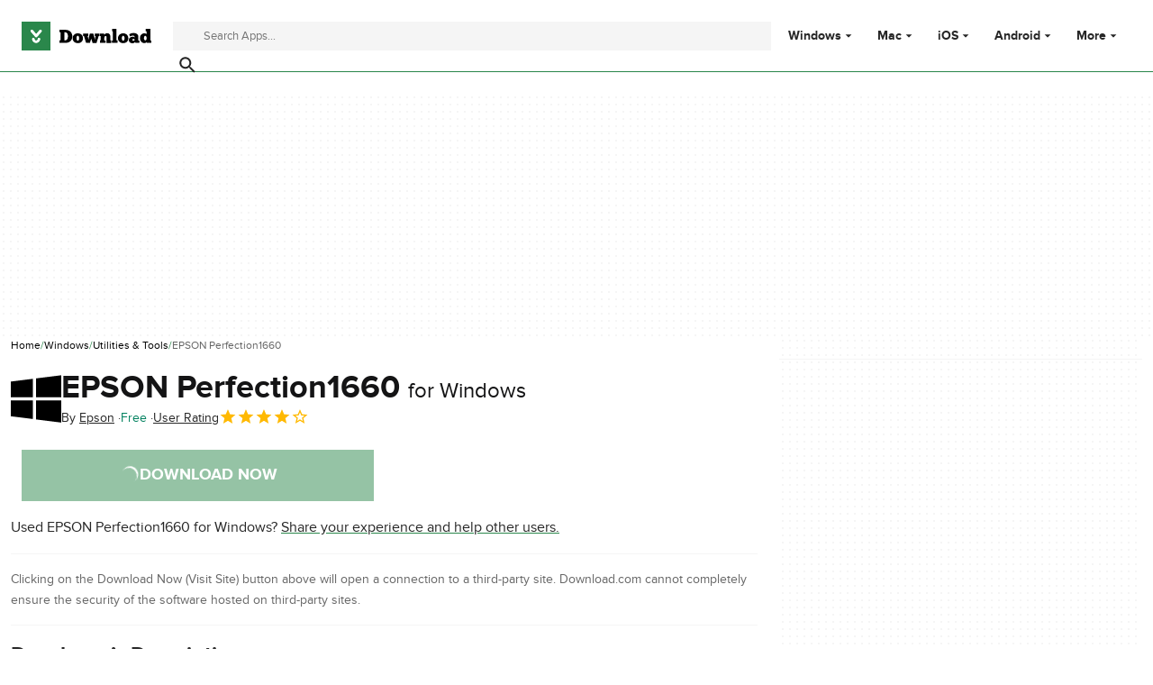

--- FILE ---
content_type: text/html;charset=utf-8
request_url: https://download.cnet.com/epson-perfection1660/3000-2118_4-62853.html
body_size: 16629
content:
<!DOCTYPE html><html lang="en-US"><head><meta charSet="UTF-8"/><meta name="viewport" content="width=device-width,initial-scale=1,minimum-scale=1"/><script type="didomi/javascript" async="" src="https://www.googletagmanager.com/gtag/js?id=AW-16716908964"></script><script async="" src="/_fs-ch-1T1wmsGaOgGaSxcX/assets/script.js"></script><title>EPSON Perfection1660 for Windows - Free download and software reviews - CNET Download</title><link rel="preconnect" href="https://securepubads.g.doubleclick.net"/><link rel="preconnect" href="https://c.amazon-adsystem.com"/><link rel="preconnect" href="https://www.googletagmanager.com"/><link rel="preconnect" href="https://assets.dwncdn.net"/><link rel="preconnect" href="https://images.dwncdn.net"/><link rel="preconnect" href="https://securepubads.g.doubleclick.net" crossorigin=""/><link rel="preconnect" href="https://c.amazon-adsystem.com" crossorigin=""/><meta property="td-page" content="Program"/><meta property="rv-tech" content="beren"/><meta property="rv-compliant" content="1"/><meta property="rv-monetizable" content="true"/><meta property="rv-afs-query" content="EPSON Perfection1660"/><meta property="rv-interstitial-unhideWindow" content="true"/><meta property="rv-interstitial-navBar" content="true"/><meta property="rv-app-id" content="305cea91-cee7-471b-b9d2-7eca65dd48f7"/><meta property="rv-recat" content="utilities-tools"/><meta property="rv-page-id" content="program"/><meta property="rv-program-name" content="EPSON Perfection1660"/><meta property="rv-platform-id" content="windows"/><meta property="rv-main-category-id" content="utilities-tools"/><meta property="rv-category-id" content="utilities-tools"/><meta property="rv-developer-slug" content="i-275111"/><link rel="dns-prefetch" href="https://securepubads.g.doubleclick.net"/><link rel="dns-prefetch" href="https://c.amazon-adsystem.com"/><link rel="dns-prefetch" href="https://www.googletagmanager.com"/><link rel="dns-prefetch" href="https://assets.dwncdn.net"/><link rel="dns-prefetch" href="https://images.dwncdn.net"/><meta name="appId" content="305cea91-cee7-471b-b9d2-7eca65dd48f7"/><meta name="program" content="{&quot;programId&quot;:&quot;305cea91-cee7-471b-b9d2-7eca65dd48f7&quot;,&quot;ecosystemId&quot;:&quot;windows&quot;,&quot;languageCode&quot;:&quot;en&quot;,&quot;brandName&quot;:&quot;dwn&quot;}"/><meta name="title" content="EPSON Perfection1660 for Windows - Free download and software reviews - CNET Download"/><meta name="description" content="Download EPSON Perfection1660 latest version for Windows free. EPSON Perfection1660 latest update: February 29, 2024"/><meta name="robots" content="all"/><meta property="ira" content="ii-io"/><link rel="canonical" href="https://download.cnet.com/epson-perfection1660/3000-2118_4-62853.html"/><link rel="alternate" hrefLang="en" href="https://download.cnet.com/epson-perfection1660/3000-2118_4-62853.html"/><link rel="alternate" hrefLang="x-default" href="https://download.cnet.com/epson-perfection1660/3000-2118_4-62853.html"/><link rel="alternate" hrefLang="es" href="https://download.cnet.com/es/epson-perfection1660/3000-2118_4-62853.html"/><meta name="google-adsense-account" content="sites-8478182238710563"/><meta name="theme-color" content="#fff"/><meta property="og:ttl" content="2419200"/><meta http-equiv="x-ua-compatible" content="IE=edge"/><link rel="icon" type="image/x-icon" href="https://assets.dwncdn.net/public/493820.ico"/><link rel="icon" type="image/png" href="https://assets.dwncdn.net/public/65777f.png"/><link rel="icon" type="image/png" sizes="192x192" href="https://assets.dwncdn.net/public/d69f8c.png"/><link rel="apple-touch-icon" type="image/png" sizes="180x180" href="https://assets.dwncdn.net/public/8527db.png"/><script id="script-params" class="script-params" type="application/json">{"defaultDeviceType":"desktop","defaultPlatformId":"windows","defaultSiteURL":"https://download.cnet.com/","isCacheBypassed":false,"coreEnv":"production","routeId":"program","site":{"hasArticles":true,"isActive":true,"isDefault":true,"languageCode":"en","locale":"en-US","notifyExperiments":true,"url":{"basePath":"/","defaultSubdomain":"","domain":"download.cnet","hostname":"download.cnet.com","protocol":"https:","baseURL":"https://download.cnet.com/"},"languageName":"English"},"ga4Number":"G-J3Q0P3GWJ9","assetPrefix":"https://assets.dwncdn.net","appVersion":"1.2011.0","behaviorRules":{},"iconsURL":"/statics/beren/icons.svg","thumbnailPlaceholderURL":"https://assets.dwncdn.net/public/365cfe.svg","imagePlaceholderURL":"https://assets.dwncdn.net/public/d8b289.svg","platforms":[{"name":"Windows","id":"windows","slug":"windows"},{"name":"Android","id":"android","slug":"android"},{"name":"Mac","id":"mac","slug":"mac"},{"name":"iOS","id":"iphone","slug":"ios"}],"pageViewTrackingParams":{"google_compliant":"yes","program_id":"305cea91-cee7-471b-b9d2-7eca65dd48f7","program_name":"EPSON Perfection1660","program_platform":"windows","program_category":"utilities-tools","program_download_type":"download_external","program_licence":"free","program_has_gallery":"no","program_has_button_buy":"no","program_has_offer":"no","program_has_button_download":"yes","program_review_vecna":"false","program_review_publication_date":"2002-08-09","program_review_modification_date":"2024-02-29","program_review_source":"legacy","program_user_score":8}}</script><script id="init-tracking">
            window.dataLayer = window.dataLayer || [];
            window.uetq = window.uetq || [];
            window.eventTracker = window.eventTracker || {};
            eventTracker.cmd = eventTracker.cmd || [];
          </script><script id="google-tag-manager">
            (function(w,d,l){
              w[l]=w[l]||[];w[l].push({'gtm.start':new Date().getTime(),event:'gtm.js'})
            })(window,document,'dataLayer')
          </script><script id="universal-event-tracker">
            (function(w,d,t,r,u)
            {
                var f,n,i;
                w[u]=w[u]||[],f=function()
                {
                    var o={ti:"97201904", enableAutoSpaTracking: true};
                    o.q=w[u],w[u]=new UET(o),w[u].push("pageLoad")
                },
                n=d.createElement(t),n.src=r,n.async=1,n.onload=n.onreadystatechange=function()
                {
                    var s=this.readyState;
                    s&&s!=="loaded"&&s!=="complete"||(f(),n.onload=n.onreadystatechange=null)
                },
                i=d.getElementsByTagName(t)[0],i.parentNode.insertBefore(n,i)
            })
            (window,document,"script","//bat.bing.com/bat.js","uetq");
          </script><script async="" src="https://www.googletagmanager.com/gtm.js?id=GTM-NB5XQQ9V"></script><script data-default-platform-id="windows" data-default-device-type="desktop">(function() {
    const defaultPlatformId = document.currentScript?.dataset.defaultPlatformId;
    const defaultDeviceType = document.currentScript?.dataset.defaultDeviceType;
    const berCookies = document.cookie.split(";").reduce((acc, cookie)=>{
        const [rawKey, rawValue] = cookie.split(/=(.+)/);
        const key = rawKey.trim();
        if (key === "utm") {
            acc[key] = Object.fromEntries(new URLSearchParams(rawValue).entries());
        } else {
            try {
                acc[key] = decodeURIComponent(rawValue);
            } catch (_e) {
                acc[key] = rawValue;
            }
        }
        return acc;
    }, {});
    const countryCode = berCookies["ber-country-code"] ?? "XX";
    const isEU = /^(AT|BE|BG|HR|CY|CZ|DK|EE|FI|FR|DE|GR|HU|IE|IT|LV|LT|LU|MT|NL|PL|PT|RO|SK|SI|ES|SE|GB|NO|IS|LI)$/.test(countryCode);
    const isUS = countryCode === "US";
    let adsRegion = "C";
    if (/^(US|AU|CA|GB|IE|NZ)$/.test(countryCode)) {
        adsRegion = "A";
    } else if (/^(JP|NL|DE|IT|FR|ES|BE|LU|AT|CH|NO|SE|DK|PT)$/.test(countryCode)) {
        adsRegion = "B";
    }
    const utm = berCookies["utm"] || {};
    window.berConfig = {
        countryCode,
        city: berCookies["ber-city"],
        browserName: berCookies["ber-browser-name"],
        region: berCookies["ber-region"],
        adsRegion,
        isEU,
        isUS,
        isBot: (berCookies["ber-is-bot"] ?? "false") === "true",
        isLanding: (berCookies["ber-is-landing"] ?? "false") === "true",
        userPlatformId: berCookies["ber-user-platform-id"] || defaultPlatformId,
        userLanguage: window.navigator.language,
        deviceType: berCookies["ber-device-type"] || defaultDeviceType,
        userAgent: window.navigator.userAgent,
        utmMedium: utm.medium ?? "organic",
        utmSource: utm.source ?? "",
        utmCampaign: utm.campaign ?? "",
        experimentBucket: berCookies["_swo_pos"] ?? "0",
        activeExperimentVariant: berCookies["_swo_vis"] ?? ""
    };
})();
</script><script async="" data-domain-script="018f5340-401b-765c-a228-126472016816" src="/statics/assets/oneTrust/scripttemplates/otSDKStub.js"></script><script id="ads-script">(function() {
    if (window.berConfig?.countryCode !== "RU") {
        const script = document.currentScript;
        const dataset = script ? script.dataset : {};
        const enabledURL = dataset.enabledUrl;
        const gptScript = document.createElement("script");
        gptScript.src = "https://securepubads.g.doubleclick.net/tag/js/gpt.js";
        gptScript.async = true;
        document.head.appendChild(gptScript);
        const adSenseScript = document.createElement("script");
        adSenseScript.src = "https://www.google.com/adsense/search/ads.js";
        adSenseScript.async = true;
        document.head.appendChild(adSenseScript);
        if (enabledURL) {
            window.googletag = window.googletag || {
                cmd: []
            };
            googletag.cmd.push(function() {
                googletag.pubads().set("page_url", enabledURL);
            });
        }
        (function(g, o) {
            g[o] = g[o] || function() {
                (g[o]["q"] = g[o]["q"] || []).push(arguments);
            }, g[o]["t"] = 1 * new Date;
        })(window, "_googCsa");
    }
})();
</script><script data-tag-id="AW-16716908964" type="didomi/javascript">const tagId = document.currentScript.dataset.tagId;
window.dataLayer = window.dataLayer || [];
function gtag() {
    dataLayer.push(arguments);
}
gtag("js", new Date);
gtag("config", tagId, {
    linker: {
        decorate_forms: false
    }
});
</script><script id="revamp-script">!function(t) {
    function s(s, a) {
        t.revamp.cmd.push([
            s,
            a
        ]);
    }
    t.revamp = t.revamp || {};
    t.revamp.cmd = [];
    t.revamp.displaySlots = t.revamp.displaySlots || function() {
        s("displayDeferredSlots", arguments);
    };
    t.revamp.destroySlots = t.revamp.destroySlots || function() {
        s("destroyGptSlots", arguments);
    };
    t.revamp.disableDi = t.revamp.disableDi || function() {
        s("disableDi", arguments);
    };
    t.revamp.displayCustomInterstitial = t.revamp.displayCustomInterstitial || function() {
        s("displayCustomInterstitial", arguments);
    };
    t.revamp.getFPValues = t.revamp.getFPValues || function() {
        s("getFPValues", arguments);
    };
}(window);
(function() {
    window.revampAdRendered = window.revampAdRendered || [];
    window.dataLayer = window.dataLayer || [];
    window.uetq = window.uetq || [];
    window.dataLayer.push({
        di_status: "revamp_not_loaded"
    }, {
        di_tech: "beren"
    });
    document.addEventListener("rv:adRendered", function(event) {
        window.revampAdRendered.push(event.detail);
    });
    var eventBundleMapping = {
        campaign: {
            ga4_event: "di_request"
        },
        display: {
            ga4_event: "di_show"
        },
        download: {
            ga4_event: "di_download"
        },
        downloadBackfill: {
            ga4_event: "di_download"
        },
        error: {
            labelFn: (ev)=>ev.error || "unknown error"
        }
    };
    var eventPrimePicksMapping = {
        getCampaign: {
            ga4_event: "di_request"
        },
        display: {
            ga4_event: "di_show"
        },
        download: {
            ga4_event: "di_download"
        },
        error: {
            labelFn: (ev)=>ev.error || "unknown error"
        }
    };
    var eventPopupMapping = {
        revampLoaded: {
            ga4_di_status: "revamp_loaded"
        },
        flowInitiated: {
            ga4_di_status: "flow_initiated"
        },
        diDisabledByMeta: {
            ga4_di_status: "disabled_by_meta"
        },
        diHasBeenShown: {
            ga4_di_status: "has_been_shown"
        },
        diHasNotPriority: {
            ga4_di_status: "has_not_priority"
        },
        diDisabledForPageType: {
            ga4_di_status: "disabled_for_page_type"
        },
        diDisabledInvalidPublisherConfig: {
            ga4_di_status: "disabled_invalid_publisher_config"
        },
        gettingContext: {
            ga4_di_status: "getting_context"
        },
        getCampaign: {
            ga4_event: "di_request"
        },
        diErrorRenderingRootElement: {
            ga4_di_status: "error_rendering_root_element"
        },
        diSetModalVisible: {
            ga4_di_status: "set_modal_visible"
        },
        diPreRenderDone: {
            ga4_di_status: "pre_render_done"
        },
        close: {
            ga4_event: "di_click",
            ga4_clicked: "close"
        },
        continue: {
            ga4_event: "di_click",
            ga4_clicked: "continue"
        },
        display: {
            ga4_event: "di_show"
        },
        downloadRecommended: {
            ga4_event: "di_download",
            download_type: "download"
        },
        downloadLandingPage: {
            ga4_event: "di_download",
            download_type: "download_visit_website"
        },
        home: {
            ga4_event: "di_click",
            ga4_clicked: "home"
        },
        support: {
            ga4_event: "di_click",
            ga4_clicked: "support"
        },
        error: {
            labelFn: (ev)=>ev.error || "unknown error"
        }
    };
    function handleErrorEvent(diEvent, eventMapped, diPlacement) {
        const errorMessage = eventMapped.labelFn ? eventMapped.labelFn(diEvent) : diEvent.error || "unknown error";
        window.dataLayer.push({
            event: "di_error",
            error_message: errorMessage,
            di_placement: diPlacement,
            di_status: "error"
        });
    }
    function handleGetCampaignEvent(diEvent, eventMapped, diPlacement) {
        const suitableCampaigns = (diEvent.campaignsResult?.suitableCampaigns || []).map((param)=>{
            let { id } = param;
            return id;
        });
        const winnerCampaign = diEvent.campaignsResult?.winnerCampaign?.id ? "has_winner_campaign" : "has_not_winner_campaign";
        const { browserName, browserVersion, countryCode, userPlatformId, userPlatformVersion, utmMedium, utmSource } = diEvent.apiParamsFiltered;
        window.dataLayer.push({
            ...diPlacement === "popup" && {
                event: eventMapped.ga4_event
            },
            custom_event_type: eventMapped.ga4_event,
            detected_country: countryCode,
            di_placement: diPlacement,
            di_status: suitableCampaigns.length === 0 ? "non_suitable_campaign" : winnerCampaign,
            suitable_campaigns: suitableCampaigns,
            user_browser: browserName || "n/a",
            user_browser_version: browserVersion || "n/a",
            user_medium: utmMedium || "n/a",
            user_operating_system: userPlatformId || "n/a",
            user_operating_system_version: userPlatformVersion || "n/a",
            user_source: utmSource || "n/a"
        });
    }
    function handlePopupStatusEvent(eventMapped) {
        window.dataLayer.push({
            di_status: eventMapped.ga4_di_status
        });
    }
    function getWCTClickID(diEvent, diPlacement, kind) {
        if (diPlacement === "popup") {
            return kind === "downloadLandingPage" && document.querySelector(".rv-di-step-download .rv-di-action-button__button")?.href.match(/wct\d{10}[\d\w]{5}/);
        }
        return kind === "download" && diEvent.buildUrl.match(/wct\d{10}[\d\w]{5}/);
    }
    function handleDefaultEvent(diEvent, eventMapped, diPlacement, kind) {
        const WCTClickID = getWCTClickID(diEvent, diPlacement, kind);
        window.dataLayer.push({
            event: eventMapped.ga4_event,
            campaign_delivery_logic: diEvent.campaign?.logic || "n/a",
            detected_country: diEvent.countryCode,
            di_campaign_name: diEvent.campaign?.id || "n/a",
            di_placement: diPlacement,
            ...eventMapped.ga4_clicked && {
                element_clicked: eventMapped.ga4_clicked
            },
            ...eventMapped.download_type && {
                di_download_type: eventMapped.download_type
            },
            ...WCTClickID && {
                wct_click_id: WCTClickID[0]
            }
        });
    }
    function trackBundleGA4Event(diEvent) {
        let diPlacement = arguments.length > 1 && arguments[1] !== void 0 ? arguments[1] : "bundle", eventKind = arguments.length > 2 && arguments[2] !== void 0 ? arguments[2] : null;
        const kind = diEvent.kind || eventKind;
        const eventMapped = eventBundleMapping[kind];
        if (!eventMapped) {
            return;
        }
        if (kind === "error") {
            handleErrorEvent(diEvent, eventMapped, diPlacement);
        } else if (kind === "campaign") {
            handleGetCampaignEvent(diEvent, eventMapped, diPlacement);
        } else {
            handleDefaultEvent(diEvent, eventMapped, diPlacement, kind);
        }
    }
    function trackPrimePicksGA4Event(diEvent) {
        let diPlacement = arguments.length > 1 && arguments[1] !== void 0 ? arguments[1] : "prime-picks", eventKind = arguments.length > 2 && arguments[2] !== void 0 ? arguments[2] : null;
        const kind = diEvent.kind || eventKind;
        const eventMapped = eventPrimePicksMapping[kind];
        if (!eventMapped) {
            return;
        }
        if (kind === "error") {
            handleErrorEvent(diEvent, eventMapped, diPlacement);
        } else if (kind === "getCampaign") {
            handleGetCampaignEvent(diEvent, eventMapped, diPlacement);
        } else {
            handleDefaultEvent(diEvent, eventMapped, diPlacement, kind);
        }
    }
    function trackPopupGA4Event(diEvent) {
        let diPlacement = arguments.length > 1 && arguments[1] !== void 0 ? arguments[1] : "popup";
        const kind = diEvent.kind;
        const eventMapped = eventPopupMapping[kind];
        if (!eventMapped) {
            return;
        }
        if (kind === "error") {
            handleErrorEvent(diEvent, eventMapped, diPlacement);
        } else if (kind === "getCampaign") {
            handleGetCampaignEvent(diEvent, eventMapped, diPlacement);
        } else if ([
            "revampLoaded",
            "flowInitiated",
            "diDisabledByMeta",
            "diHasBeenShown",
            "diHasNotPriority",
            "diDisabledForPageType",
            "diDisabledInvalidPublisherConfig",
            "gettingContext",
            "diErrorRenderingRootElement",
            "diPreRenderDone",
            "diSetModalVisible"
        ].includes(kind)) {
            handlePopupStatusEvent(eventMapped);
        } else {
            handleDefaultEvent(diEvent, eventMapped, diPlacement, kind);
        }
    }
    function trackConversion() {
        window.uetq.push("event", "di_download", {
            event_category: "click",
            event_label: "DIDownload"
        });
    }
    Object.keys(eventBundleMapping).forEach((eventName)=>{
        const eventBundleName = `rv:bundle:${eventName}`;
        document.addEventListener(eventBundleName, (ev)=>{
            trackBundleGA4Event(ev.detail.userEvent ?? ev.detail, "bundle", eventName);
        });
        const eventBundleBackfillName = `rv:bundle:bundle-backfill:${eventName}`;
        document.addEventListener(eventBundleBackfillName, (ev)=>{
            trackBundleGA4Event(ev.detail.userEvent ?? ev.detail, "bundle-backfill", eventName);
        });
    });
    Object.keys(eventPrimePicksMapping).forEach((eventName)=>{
        const eventPrimePicksName = `rv:primePicks:${eventName}`;
        document.addEventListener(eventPrimePicksName, (ev)=>{
            trackPrimePicksGA4Event(ev.detail.userEvent ?? ev.detail, "prime-picks", eventName);
        });
    });
    Object.keys(eventPopupMapping).forEach((eventName)=>{
        const eventPopupName = `rv:di:${eventName}`;
        document.addEventListener(eventPopupName, (ev)=>{
            trackPopupGA4Event(ev.detail, "popup");
        });
    });
    [
        "download"
    ].forEach((eventName)=>{
        const eventBundleName = `rv:bundle:${eventName}`;
        document.addEventListener(eventBundleName, ()=>{
            trackConversion();
        });
    });
    [
        "download"
    ].forEach((eventName)=>{
        const eventPrimePicksName = `rv:prime-picks:${eventName}`;
        document.addEventListener(eventPrimePicksName, ()=>{
            trackConversion();
        });
    });
    [
        "downloadRecommended",
        "downloadLandingPage"
    ].forEach((eventName)=>{
        const eventPopupName = `rv:di:${eventName}`;
        document.addEventListener(eventPopupName, ()=>{
            trackConversion();
        });
    });
})();
</script><script async="" type="module" src="/revamp.js?modern=1"></script><script async="" src="/prebid-client.js"></script><script async="" crossorigin="anonymous" type="module" src="https://assets.dwncdn.net/public/boot.be2142.js"></script><script>function OptanonWrapper() { };</script><script data-c1="2" data-c2="31824268" data-c4="3000085" class="optanon-category-C0002" type="text/plain">var _comscore = _comscore || [], c1 = document.currentScript?.dataset.c1, c2 = document.currentScript?.dataset.c2, c4 = document.currentScript?.dataset.c4;
_comscore.push({
    c1,
    c2,
    c4
});
(function() {
    var s = document.createElement("script"), el = function() {
        const headScripts = document.getElementsByTagName("script");
        for(let i = 0; i < headScripts.length; i++){
            if (headScripts[i].async) {
                return headScripts[i];
            }
        }
        return headScripts[headScripts.length - 1];
    }();
    s.async = true;
    s.src = `https://sb.scorecardresearch.com/cs/${c2}/beacon.js`;
    el.parentNode?.insertBefore(s, el);
})();
</script><script data-project="miyqxwwv47" class="optanon-category-C0002" type="text/plain">(function(c, l, a, r, i, t, y) {
    c[a] = c[a] || function() {
        (c[a].q = c[a].q || []).push(arguments);
    };
    t = l.createElement(r);
    t.async = 1;
    t.src = "https://www.clarity.ms/tag/" + i;
    y = l.getElementsByTagName(r)[0];
    y.parentNode.insertBefore(t, y);
})(window, document, "clarity", "script", document.currentScript.dataset.project);
</script><style>@font-face{font-family:proxima-nova;src:url("https://assets.dwncdn.net/public/b1f779.woff2") format("woff2");font-weight:400;font-style:normal;font-display:swap;}
@font-face{font-family:proxima-nova;src:url("https://assets.dwncdn.net/public/6740b9.woff2") format("woff2");font-weight:700;font-style:normal;font-display:swap;}
@font-face{font-family:'Arial Fallback';src:local(Arial);font-weight:400;font-display:swap;size-adjust:98.6%;ascent-override:91%;descent-override:28%;line-gap-override:3%;}
@font-face{font-family:'Arial Fallback';font-weight:700;font-display:swap;src:local(Arial Bold);size-adjust:94.5%;ascent-override:91%;descent-override:28%;line-gap-override:3%;}:root{--img-placeholder: url("https://assets.dwncdn.net/public/d8b289.svg");}</style><link crossorigin="anonymous" rel="stylesheet" media="all" href="https://assets.dwncdn.net/public/Program.477b60.css"/><script type="application/ld+json">[{"@context":"https://schema.org","@type":"Organization","name":"CNET","url":"https://www.cnet.com/","image":"https://assets.dwncdn.net/public/ea1c97.png","address":{"@type":"PostalAddress","addressCountry":"US","addressLocality":"San Francisco","addressRegion":"CA","postalCode":"94105","streetAddress":"235 2nd St","telephone":"+1415344-2000"},"logo":{"@type":"ImageObject","url":"https://assets.dwncdn.net/public/ea1c97.png","width":"310","height":"310"},"sameAs":["https://www.linkedin.com/company/cnet","https://twitter.com/CNET","https://www.facebook.com/cnet","https://www.youtube.com/user/CNETTV"]},{"@context":"https://schema.org","@type":"SoftwareApplication","headline":"Image driver","mainEntityOfPage":{"@type":"WebPage","@id":"https://download.cnet.com/epson-perfection1660/3000-2118_4-62853.html","description":"Image driver EPSON Perfection1660"},"name":"EPSON Perfection1660","applicationCategory":"Utilities & Tools","description":"Image driver","operatingSystem":"Windows","softwareVersion":"5.6.0.0","dateModified":"2024-02-29T00:00:00.000Z","url":"https://download.cnet.com/epson-perfection1660/3000-2118_4-62853.html","publisher":{"@type":"Organization","name":"Download.com","logo":{"@type":"ImageObject","height":"120","width":"540","url":"https://assets.dwncdn.net/public/672cfd.png"}},"author":{"@type":"Organization","@id":"http://www.epson.com/","name":"Epson"},"aggregateRating":{"@type":"AggregateRating","@id":"https://download.cnet.com/epson-perfection1660/3000-2118_4-62853.html#aggregate-rating","ratingValue":4,"ratingCount":1,"bestRating":5,"worstRating":0},"offers":{"@type":"Offer","priceCurrency":"USD","price":0}}]</script></head><body><noscript><iframe src="https://www.googletagmanager.com/ns.html?id=GTM-NB5XQQ9V" height="0" width="0" style="display:none;visibility:hidden" sandbox=""></iframe></noscript><div data-meta="placeholder-slot" class="PUDS7O Z1zVJ_ O0_KKS is-desktop-hidden is-tablet-hidden"><div id="mob-top-leaderboard-1" class="_k1MMg"></div></div><header class="rJFzeN hU7Ori" id="header" data-meta="page-header"><div class="GCt2Ot"><a class="qgMeLx" href="https://download.cnet.com/" rel="follow" data-meta="header-logo" aria-label="Download.com"><svg viewBox="0 0 505 112" class="paVWaG" aria-labelledby="logoDesc-454298" role="img"><desc id="logoDesc-454298">Download.com</desc><g fill-rule="evenodd" clip-path="url(#b-454298)" clip-rule="evenodd"><path fill="#2A874B" d="M112.2 0H0v112h112.2V0ZM53.1 58.8 36 39c-1.6-2-1.3-4.9.7-6.5 2-1.7 5-1.4 6.7.6l13.3 15.3L70 33.2c1.7-2 4.7-2.3 6.7-.6 2 1.6 2.3 4.5.6 6.5L60.4 58.8a4.8 4.8 0 0 1-7.3 0Zm-12 8.6c0-2.5 2-4.4 4.5-4.4s4.5 2 4.5 4.4c0 1.7.7 3.3 1.9 4.4a6.5 6.5 0 0 0 4.6 1.8c1.7 0 3.3-.7 4.5-1.8a6.1 6.1 0 0 0 2-4.4c0-2.5 2-4.4 4.5-4.4s4.5 2 4.5 4.4c0 8.3-7 15-15.5 15-8.6 0-15.6-6.7-15.6-15Z"></path><path fill="#000" d="M373.4 73v9.6H352v-9.5h3.1V37.4h-3V28H369v45h4.3Zm-226.1 9.6h22c17.8 0 27.9-9.5 27.9-26.1 0-14-10-24.8-27.7-24.8h-22.2v9.6h4.5V73h-4.5v9.7Zm19.4-9.7V41.3h2.8c7.7 0 11 7.4 11 15.2 0 9-3.3 16.3-11 16.4h-2.8Zm72.2-8.3c.1 12-8.8 19-19.9 19-10.4 0-20.4-6.4-20.3-19.3 0-12.2 9.9-19 20-19 11.5.2 20 7.1 20.2 19.3ZM219 74.2c-3 0-5.4-3.9-5.4-9.9 0-5.3 2.2-9.5 5-9.5 3.5 0 5.4 4.3 5.4 9.8 0 5.4-1.9 9.6-5 9.6ZM258.4 61c1 3.5 1.7 8.4 1.8 10.5h.2c.2-3 .8-10 3-17.1l2.3-8.2H279l2.8 9.5c1.8 5.6 2.9 13.2 3.1 15.8h.2c.2-2.4.9-7.7 2-11.5l1.2-4.3h-3v-9.5h17.8v9.5h-3l-8.5 27h-15.4l-5-16.5-5.3 16.4h-15l-8.2-27h-3.1v-9.4h19.6v9.5h-2.5l1.6 5.3Zm69 21.6v-9.5h-5.2V62.7c0-3.1.9-6.7 4.6-6.7 4 0 4 3.9 4 6.4v20.3h18.4V73h-3.4V60.9c0-7.6-2-16-13.2-16-4.6 0-8 2.4-10.4 5.8l-1.7-4.5H305v9.5h3V73h-3v9.5h22.4Zm68.2 1c11 0 20-7 19.8-19-.2-12.2-8.7-19.1-20.2-19.3-10 0-19.9 6.8-20 19 0 12.9 10 19.3 20.4 19.3Zm-5.4-19.3c0 6 2.3 10 5.4 10 3.1 0 5-4.3 5-9.7 0-5.5-2-9.7-5.4-9.8-2.8 0-5 4.2-5 9.5Zm31.7-6.6c2.8-1.5 6.6-3.3 10.9-3.3 4 0 6.9.8 6.9 4V61c-.4-.4-3-2.6-7.2-2.6-8.2 0-15.2 5.2-15.2 13.4 0 8.5 7.5 12.2 14.4 12.2 2.6 0 7.1-1 9.8-4.7l1.8 3.3h15.5v-9.3h-4.3V59.1c0-11.7-11-15-19.8-15-6.7 0-13 3.4-15.8 5.2l3 8.4ZM435 74.5c2.2 0 4-1.3 4.7-2.4v-2.7c-.2-.4-1.3-2.1-4.3-2.1s-4.2 1.6-4.2 3.8c0 2 1.6 3.4 3.8 3.4Zm51.7-37v10.7h-.1l-.1-.1a15 15 0 0 0-9-2.6c-9 0-16.8 7.2-16.8 18.5 0 10.2 6.6 19.3 16.9 19.3 5 0 8.2-2.5 9.1-3.4l1.3 2.7h17v-9.5h-3.5V28h-18.1v9.5h3.3Zm-5.2 17.4c-3 0-5.2 3.6-5.2 9.1 0 4.4 2 9 5.3 9 2.8 0 5.4-3.6 5.1-9.3 0-5-2.5-8.8-5.2-8.8Z"></path><path fill="#fff" d="M36.2 39.1 53 58.8c.9 1 2.2 1.6 3.7 1.6 1.4 0 2.7-.6 3.6-1.6l17-19.7c1.6-2 1.4-4.9-.7-6.5-2-1.7-5-1.4-6.7.6L56.8 48.5 43.5 33.2a4.9 4.9 0 0 0-6.7-.6 4.5 4.5 0 0 0-.6 6.5ZM41 67.4c0 8.3 7 15 15.6 15 8.5 0 15.5-6.7 15.5-15 0-2.5-2-4.4-4.5-4.4-2.6 0-4.6 2-4.6 4.4 0 1.7-.7 3.3-1.9 4.4a6.5 6.5 0 0 1-4.5 1.8c-1.8 0-3.4-.7-4.6-1.8a6.1 6.1 0 0 1-1.9-4.4c0-2.5-2-4.4-4.5-4.4-2.6 0-4.6 2-4.6 4.4Z"></path></g><defs><clipPath id="b-454298"><path fill="#fff" d="M0 0h505v112H0z"></path></clipPath></defs></svg></a><search class="jJVQWa"><form class="RLj7Hp js-search" id="search" role="search"><label for="searchInput" class="is-hidden">Find apps, programs and more</label><input type="search" id="searchInput" class="ZjJW5P js-search-input" placeholder="Search Apps..." data-meta="search-input" data-js-url-template="https://download.cnet.com/s/--query--/?platform=windows" aria-label="Find apps, programs and more"/><button type="submit" class="YTEph_" data-meta="search-button" aria-label="Submit search" name="search"><svg class="JWiJTm _tkCZE" viewBox="0 0 1024 1024" aria-label="search icon" role="img"><use class="BKi9Ew" href="/statics/beren/icons.svg#i-search"></use></svg></button></form></search><div class="WBoyv3"><form id="main-menu"><label for="menu" class="EZPNM0" id="menubutton" aria-controls="menu"><svg class="JWiJTm _tkCZE" viewBox="0 0 1024 1024" aria-labelledby="desc" role="img"><desc id="desc">Main menu</desc><use class="BKi9Ew" href="/statics/beren/icons.svg#i-menu"></use></svg></label><input id="menu" type="checkbox" class="EXrjQ_"/><nav class="UxueoE" aria-labelledby="menubutton"><label for="menu" class="IWf3oJ"><svg class="JWiJTm _tkCZE" viewBox="0 0 1024 1024" aria-label="close icon" role="img"><use class="BKi9Ew" href="/statics/beren/icons.svg#i-close"></use></svg></label><ul class="gHYLu_"><li class="UVgRxV"><label class="_GM7Vf" for="windows"><span class="zc2VIS" data-attribute="Windows"></span><a class="FwapkO" href="https://download.cnet.com/windows/" data-meta="header-menu" data-meta-data="windows">Windows</a><svg class="JWiJTm oSgTwI" viewBox="0 0 1024 1024" aria-label="arrow-drop-down icon" role="img"><use class="BKi9Ew" href="/statics/beren/icons.svg#i-arrow-drop-down"></use></svg></label><input class="UkfHBK" type="checkbox" id="windows" name="Windows"/><div class="ErQpKe"><label for="windows" class="NWM_nG"><svg class="JWiJTm _tkCZE" viewBox="0 0 1024 1024" aria-label="arrow-left icon" role="img"><use class="BKi9Ew" href="/statics/beren/icons.svg#i-arrow-left"></use></svg></label><div class="n9piT6"><div class="Ul0MyR"><p class="ZBUka6 EYYmp_">Windows</p><ul role="menu" class="jtV2Gp"><li role="presentation"><a class="zh3aMG" role="menuitem" href="https://download.cnet.com/windows/?sort=mostPopular">Most Popular</a></li><li role="presentation"><a class="zh3aMG" role="menuitem" href="https://download.cnet.com/windows/?sort=newReleases">New Releases</a></li><li role="presentation"><a class="zh3aMG" role="menuitem" href="https://download.cnet.com/browsers/windows/">Browsers</a></li><li role="presentation"><a class="zh3aMG" role="menuitem" href="https://download.cnet.com/chat-voip-email/windows/">Communications</a></li><li role="presentation"><a class="zh3aMG" role="menuitem" href="https://download.cnet.com/developers/windows/">Developer Tools</a></li><li role="presentation"><a class="zh3aMG" role="menuitem" href="https://download.cnet.com/education/windows/">Educational Software</a></li><li role="presentation"><a class="zh3aMG" role="menuitem" href="https://download.cnet.com/entertainment-software/windows/">Entertainment Software</a></li><li role="presentation"><a class="zh3aMG" role="menuitem" href="https://download.cnet.com/games/windows/">Games</a></li><li role="presentation"><a class="zh3aMG" role="menuitem" href="https://download.cnet.com/internet/windows/">Internet Software</a></li><li role="presentation"><a class="zh3aMG" role="menuitem" href="https://download.cnet.com/multimedia/windows/">Multimedia</a></li><li role="presentation"><a class="zh3aMG" role="menuitem" href="https://download.cnet.com/productivity/windows/">Productivity Software</a></li><li role="presentation"><a class="zh3aMG" role="menuitem" href="https://download.cnet.com/customization/windows/">Screensavers &amp; Wallpaper</a></li><li role="presentation"><a class="zh3aMG" role="menuitem" href="https://download.cnet.com/security/windows/">Security Software</a></li><li role="presentation"><a class="zh3aMG" role="menuitem" href="https://download.cnet.com/travel/windows/">Travel</a></li><li role="presentation"><a class="zh3aMG" role="menuitem" href="https://download.cnet.com/utilities-tools/windows/">Utilities &amp; Tools</a></li></ul></div><div class="Ul0MyR"><p class="ZBUka6 EYYmp_">Most popular apps</p><ul data-track="section-programs" data-track-placement="most_popular" class="jtV2Gp poNj60"><li><a class="zh3aMG" role="menuitem" href="https://download.cnet.com/photoscape/3000-2192_4-10703122.html" data-meta="program-item" data-track-platform="windows" data-track-category="photography" data-track-program-slug="2192_4-10703122">PhotoScape</a></li><li><a class="zh3aMG" role="menuitem" href="https://download.cnet.com/vlc-media-player-64-bit/3000-13632_4-75761094.html" data-meta="program-item" data-track-platform="windows" data-track-category="video" data-track-program-slug="13632_4-75761094">VLC Media Player (64-bit)</a></li><li><a class="zh3aMG" role="menuitem" href="https://download.cnet.com/winrar-64-bit/3000-2250_4-10965579.html" data-meta="program-item" data-track-platform="windows" data-track-category="file-compression" data-track-program-slug="2250_4-10965579">WinRAR (64-bit)</a></li><li><a class="zh3aMG" role="menuitem" href="https://download.cnet.com/sketchup-make-2017/3000-6677_4-10257337.html" data-meta="program-item" data-track-platform="windows" data-track-category="graphic-design" data-track-program-slug="6677_4-10257337">SketchUp Make 2017</a></li><li><a class="zh3aMG" role="menuitem" href="https://download.cnet.com/neat-download-manager/3000-windows-neat-download-manager.html" data-meta="program-item" data-track-platform="windows" data-track-category="download-managers" data-track-program-slug="neat-download-manager">Neat Download Manager</a></li><li><a class="zh3aMG" role="menuitem" href="https://download.cnet.com/wlan-driver-802-11n-rel-4-80-28-7-zip/3000-2112_4-162411.html" data-meta="program-item" data-track-platform="windows" data-track-category="utilities-tools" data-track-program-slug="2112_4-162411">WLan Driver 802.11n Rel. 4.80.28.7.zip</a></li><li><a class="zh3aMG" role="menuitem" href="https://download.cnet.com/vlc-media-player-32-bit/3000-13632_4-10267151.html" data-meta="program-item" data-track-platform="windows" data-track-category="video" data-track-program-slug="13632_4-10267151">VLC Media Player (32-bit)</a></li><li><a class="zh3aMG" role="menuitem" href="https://download.cnet.com/avast-free-antivirus/3000-2239_4-10019223.html" data-meta="program-item" data-track-platform="windows" data-track-category="antivirus" data-track-program-slug="2239_4-10019223">Avast Free Antivirus</a></li></ul></div></div></div></li><li class="UVgRxV"><label class="_GM7Vf" for="mac"><span class="zc2VIS" data-attribute="Mac"></span><a class="FwapkO" href="https://download.cnet.com/mac/" data-meta="header-menu" data-meta-data="mac">Mac</a><svg class="JWiJTm oSgTwI" viewBox="0 0 1024 1024" aria-label="arrow-drop-down icon" role="img"><use class="BKi9Ew" href="/statics/beren/icons.svg#i-arrow-drop-down"></use></svg></label><input class="UkfHBK" type="checkbox" id="mac" name="Mac"/><div class="ErQpKe"><label for="mac" class="NWM_nG"><svg class="JWiJTm _tkCZE" viewBox="0 0 1024 1024" aria-label="arrow-left icon" role="img"><use class="BKi9Ew" href="/statics/beren/icons.svg#i-arrow-left"></use></svg></label><div class="n9piT6"><div class="Ul0MyR"><p class="ZBUka6 EYYmp_">Mac</p><ul role="menu" class="jtV2Gp"><li role="presentation"><a class="zh3aMG" role="menuitem" href="https://download.cnet.com/mac/?sort=mostPopular">Most Popular</a></li><li role="presentation"><a class="zh3aMG" role="menuitem" href="https://download.cnet.com/mac/?sort=newReleases">New Releases</a></li><li role="presentation"><a class="zh3aMG" role="menuitem" href="https://download.cnet.com/browsers/mac/">Browsers</a></li><li role="presentation"><a class="zh3aMG" role="menuitem" href="https://download.cnet.com/chat-voip-email/mac/">Communications</a></li><li role="presentation"><a class="zh3aMG" role="menuitem" href="https://download.cnet.com/developers/mac/">Developer Tools</a></li><li role="presentation"><a class="zh3aMG" role="menuitem" href="https://download.cnet.com/education/mac/">Educational Software</a></li><li role="presentation"><a class="zh3aMG" role="menuitem" href="https://download.cnet.com/entertainment-software/mac/">Entertainment Software</a></li><li role="presentation"><a class="zh3aMG" role="menuitem" href="https://download.cnet.com/games/mac/">Games</a></li><li role="presentation"><a class="zh3aMG" role="menuitem" href="https://download.cnet.com/internet/mac/">Internet Software</a></li><li role="presentation"><a class="zh3aMG" role="menuitem" href="https://download.cnet.com/multimedia/mac/">Multimedia</a></li><li role="presentation"><a class="zh3aMG" role="menuitem" href="https://download.cnet.com/productivity/mac/">Productivity Software</a></li><li role="presentation"><a class="zh3aMG" role="menuitem" href="https://download.cnet.com/customization/mac/">Screensavers &amp; Wallpaper</a></li><li role="presentation"><a class="zh3aMG" role="menuitem" href="https://download.cnet.com/security/mac/">Security Software</a></li><li role="presentation"><a class="zh3aMG" role="menuitem" href="https://download.cnet.com/travel/mac/">Travel</a></li><li role="presentation"><a class="zh3aMG" role="menuitem" href="https://download.cnet.com/utilities-tools/mac/">Utilities &amp; Tools</a></li></ul></div><div class="Ul0MyR"><p class="ZBUka6 EYYmp_">Most popular apps</p><ul data-track="section-programs" data-track-placement="most_popular" class="jtV2Gp poNj60"><li><a class="zh3aMG" role="menuitem" href="https://download.cnet.com/utorrent/3000-2196_4-10906761.html" data-meta="program-item" data-track-platform="mac" data-track-category="file-sharing-peer-to-peer" data-track-program-slug="2196_4-10906761">uTorrent</a></li><li><a class="zh3aMG" role="menuitem" href="https://download.cnet.com/vlc-media-player/3000-13632_4-10210434.html" data-meta="program-item" data-track-platform="mac" data-track-category="video" data-track-program-slug="13632_4-10210434">VLC Media Player</a></li><li><a class="zh3aMG" role="menuitem" href="https://download.cnet.com/minecraft/3000-20416_4-75980617.html" data-meta="program-item" data-track-platform="mac" data-track-category="games" data-track-program-slug="20416_4-75980617">Minecraft</a></li><li><a class="zh3aMG" role="menuitem" href="https://download.cnet.com/android-file-transfer/3000-mac-android-file-transfer.html" data-meta="program-item" data-track-platform="mac" data-track-category="utilities-tools" data-track-program-slug="android-file-transfer">Android File Transfer</a></li><li><a class="zh3aMG" role="menuitem" href="https://download.cnet.com/planet-vpn-free-vpn-proxy/3000-2144_4-78704602.html" data-meta="program-item" data-track-platform="mac" data-track-category="security-privacy" data-track-program-slug="2144_4-78704602">Planet VPN - Free VPN Proxy</a></li><li><a class="zh3aMG" role="menuitem" href="https://download.cnet.com/cheatsheet/3000-mac-cheatsheet-mac.html" data-meta="program-item" data-track-platform="mac" data-track-category="utilities-tools" data-track-program-slug="cheatsheet-mac">CheatSheet</a></li><li><a class="zh3aMG" role="menuitem" href="https://download.cnet.com/gta-san-andreas/3000-mac-gta-san-andreas.html" data-meta="program-item" data-track-platform="mac" data-track-category="action" data-track-program-slug="gta-san-andreas">GTA: San Andreas</a></li><li><a class="zh3aMG" role="menuitem" href="https://download.cnet.com/respondus-lockdown-browser/3000-mac-respondus-lockdown-browser.html" data-meta="program-item" data-track-platform="mac" data-track-category="web-browsers" data-track-program-slug="respondus-lockdown-browser">Respondus Lockdown Browser</a></li></ul></div></div></div></li><li class="UVgRxV"><label class="_GM7Vf" for="iphone"><span class="zc2VIS" data-attribute="iOS"></span><a class="FwapkO" href="https://download.cnet.com/ios/" data-meta="header-menu" data-meta-data="iphone">iOS</a><svg class="JWiJTm oSgTwI" viewBox="0 0 1024 1024" aria-label="arrow-drop-down icon" role="img"><use class="BKi9Ew" href="/statics/beren/icons.svg#i-arrow-drop-down"></use></svg></label><input class="UkfHBK" type="checkbox" id="iphone" name="iOS"/><div class="ErQpKe"><label for="iphone" class="NWM_nG"><svg class="JWiJTm _tkCZE" viewBox="0 0 1024 1024" aria-label="arrow-left icon" role="img"><use class="BKi9Ew" href="/statics/beren/icons.svg#i-arrow-left"></use></svg></label><div class="n9piT6"><div class="Ul0MyR"><p class="ZBUka6 EYYmp_">iOS</p><ul role="menu" class="jtV2Gp"><li role="presentation"><a class="zh3aMG" role="menuitem" href="https://download.cnet.com/ios/?sort=mostPopular">Most Popular</a></li><li role="presentation"><a class="zh3aMG" role="menuitem" href="https://download.cnet.com/ios/?sort=newReleases">New Releases</a></li><li role="presentation"><a class="zh3aMG" role="menuitem" href="https://download.cnet.com/browsers/ios/">Browsers</a></li><li role="presentation"><a class="zh3aMG" role="menuitem" href="https://download.cnet.com/chat-voip-email/ios/">Communications</a></li><li role="presentation"><a class="zh3aMG" role="menuitem" href="https://download.cnet.com/developers/ios/">Developer Tools</a></li><li role="presentation"><a class="zh3aMG" role="menuitem" href="https://download.cnet.com/education/ios/">Educational Software</a></li><li role="presentation"><a class="zh3aMG" role="menuitem" href="https://download.cnet.com/entertainment-software/ios/">Entertainment Software</a></li><li role="presentation"><a class="zh3aMG" role="menuitem" href="https://download.cnet.com/games/ios/">Games</a></li><li role="presentation"><a class="zh3aMG" role="menuitem" href="https://download.cnet.com/internet/ios/">Internet Software</a></li><li role="presentation"><a class="zh3aMG" role="menuitem" href="https://download.cnet.com/multimedia/ios/">Multimedia</a></li><li role="presentation"><a class="zh3aMG" role="menuitem" href="https://download.cnet.com/productivity/ios/">Productivity Software</a></li><li role="presentation"><a class="zh3aMG" role="menuitem" href="https://download.cnet.com/customization/ios/">Screensavers &amp; Wallpaper</a></li><li role="presentation"><a class="zh3aMG" role="menuitem" href="https://download.cnet.com/security/ios/">Security Software</a></li><li role="presentation"><a class="zh3aMG" role="menuitem" href="https://download.cnet.com/travel/ios/">Travel</a></li><li role="presentation"><a class="zh3aMG" role="menuitem" href="https://download.cnet.com/utilities-tools/ios/">Utilities &amp; Tools</a></li></ul></div><div class="Ul0MyR"><p class="ZBUka6 EYYmp_">Most popular apps</p><ul data-track="section-programs" data-track-placement="most_popular" class="jtV2Gp poNj60"><li><a class="zh3aMG" role="menuitem" href="https://download.cnet.com/whatsfun-fake-chats/3000-12941_4-78057121.html" data-meta="program-item" data-track-platform="iphone" data-track-category="social-networking" data-track-program-slug="12941_4-78057121">WhatsFun - Fake chats</a></li><li><a class="zh3aMG" role="menuitem" href="https://download.cnet.com/garena-free-fire-max/3000-ios-garena-free-fire-max.html" data-meta="program-item" data-track-platform="iphone" data-track-category="games" data-track-program-slug="garena-free-fire-max">Garena Free Fire MAX</a></li><li><a class="zh3aMG" role="menuitem" href="https://download.cnet.com/youtube/3000-18515_4-75764340.html" data-meta="program-item" data-track-platform="iphone" data-track-category="video" data-track-program-slug="18515_4-75764340">YouTube</a></li><li><a class="zh3aMG" role="menuitem" href="https://download.cnet.com/capcut/3000-12511_4-78562560.html" data-meta="program-item" data-track-platform="iphone" data-track-category="photography" data-track-program-slug="12511_4-78562560">CapCut</a></li><li><a class="zh3aMG" role="menuitem" href="https://download.cnet.com/buz-tv/3000-ios-buz-tv.html" data-meta="program-item" data-track-platform="iphone" data-track-category="lifestyle" data-track-program-slug="buz-tv">Buz TV</a></li><li><a class="zh3aMG" role="menuitem" href="https://download.cnet.com/fl-studio-mobile/3000-2133_4-75470338.html" data-meta="program-item" data-track-platform="iphone" data-track-category="audio" data-track-program-slug="2133_4-75470338">FL Studio Mobile</a></li><li><a class="zh3aMG" role="menuitem" href="https://download.cnet.com/avast-security-privacy/3000-2094_4-78155285.html" data-meta="program-item" data-track-platform="iphone" data-track-category="utilities-tools" data-track-program-slug="2094_4-78155285">Avast Security &amp; Privacy</a></li><li><a class="zh3aMG" role="menuitem" href="https://download.cnet.com/whatsapp-messenger/3000-12941_4-10972991.html" data-meta="program-item" data-track-platform="iphone" data-track-category="social-networking" data-track-program-slug="12941_4-10972991">WhatsApp Messenger</a></li></ul></div></div></div></li><li class="UVgRxV"><label class="_GM7Vf" for="android"><span class="zc2VIS" data-attribute="Android"></span><a class="FwapkO" href="https://download.cnet.com/android/" data-meta="header-menu" data-meta-data="android">Android</a><svg class="JWiJTm oSgTwI" viewBox="0 0 1024 1024" aria-label="arrow-drop-down icon" role="img"><use class="BKi9Ew" href="/statics/beren/icons.svg#i-arrow-drop-down"></use></svg></label><input class="UkfHBK" type="checkbox" id="android" name="Android"/><div class="ErQpKe"><label for="android" class="NWM_nG"><svg class="JWiJTm _tkCZE" viewBox="0 0 1024 1024" aria-label="arrow-left icon" role="img"><use class="BKi9Ew" href="/statics/beren/icons.svg#i-arrow-left"></use></svg></label><div class="n9piT6"><div class="Ul0MyR"><p class="ZBUka6 EYYmp_">Android</p><ul role="menu" class="jtV2Gp"><li role="presentation"><a class="zh3aMG" role="menuitem" href="https://download.cnet.com/android/?sort=mostPopular">Most Popular</a></li><li role="presentation"><a class="zh3aMG" role="menuitem" href="https://download.cnet.com/android/?sort=newReleases">New Releases</a></li><li role="presentation"><a class="zh3aMG" role="menuitem" href="https://download.cnet.com/browsers/android/">Browsers</a></li><li role="presentation"><a class="zh3aMG" role="menuitem" href="https://download.cnet.com/chat-voip-email/android/">Communications</a></li><li role="presentation"><a class="zh3aMG" role="menuitem" href="https://download.cnet.com/developers/android/">Developer Tools</a></li><li role="presentation"><a class="zh3aMG" role="menuitem" href="https://download.cnet.com/education/android/">Educational Software</a></li><li role="presentation"><a class="zh3aMG" role="menuitem" href="https://download.cnet.com/entertainment-software/android/">Entertainment Software</a></li><li role="presentation"><a class="zh3aMG" role="menuitem" href="https://download.cnet.com/games/android/">Games</a></li><li role="presentation"><a class="zh3aMG" role="menuitem" href="https://download.cnet.com/internet/android/">Internet Software</a></li><li role="presentation"><a class="zh3aMG" role="menuitem" href="https://download.cnet.com/multimedia/android/">Multimedia</a></li><li role="presentation"><a class="zh3aMG" role="menuitem" href="https://download.cnet.com/productivity/android/">Productivity Software</a></li><li role="presentation"><a class="zh3aMG" role="menuitem" href="https://download.cnet.com/customization/android/">Screensavers &amp; Wallpaper</a></li><li role="presentation"><a class="zh3aMG" role="menuitem" href="https://download.cnet.com/security/android/">Security Software</a></li><li role="presentation"><a class="zh3aMG" role="menuitem" href="https://download.cnet.com/travel/android/">Travel</a></li><li role="presentation"><a class="zh3aMG" role="menuitem" href="https://download.cnet.com/utilities-tools/android/">Utilities &amp; Tools</a></li></ul></div><div class="Ul0MyR"><p class="ZBUka6 EYYmp_">Most popular apps</p><ul data-track="section-programs" data-track-placement="most_popular" class="jtV2Gp poNj60"><li><a class="zh3aMG" role="menuitem" href="https://download.cnet.com/apkpure/3000-2094_4-77459320.html" data-meta="program-item" data-track-platform="android" data-track-category="utilities-tools" data-track-program-slug="2094_4-77459320">APKPure</a></li><li><a class="zh3aMG" role="menuitem" href="https://download.cnet.com/grand-theft-auto-vice-city-stories/3000-android-grand-theft-auto-vice-city-stories.html" data-meta="program-item" data-track-platform="android" data-track-category="action" data-track-program-slug="grand-theft-auto-vice-city-stories">Grand Theft Auto - Vice City Stories</a></li><li><a class="zh3aMG" role="menuitem" href="https://download.cnet.com/adventure-of-brothers-penguins/3000-2097_4-78448140.html" data-meta="program-item" data-track-platform="android" data-track-category="adventure" data-track-program-slug="2097_4-78448140">Adventure of Brothers Penguins .</a></li><li><a class="zh3aMG" role="menuitem" href="https://download.cnet.com/jmcomic2/3000-android-jmcomic2.html" data-meta="program-item" data-track-platform="android" data-track-category="e-readers" data-track-program-slug="jmcomic2">JMComic2</a></li><li><a class="zh3aMG" role="menuitem" href="https://download.cnet.com/ets-2-mobile/3000-android-ets-2-mobile.html" data-meta="program-item" data-track-platform="android" data-track-category="simulation" data-track-program-slug="ets-2-mobile">ETS 2 MOBILE</a></li><li><a class="zh3aMG" role="menuitem" href="https://download.cnet.com/cx-file-explorer/3000-20432_4-78161971.html" data-meta="program-item" data-track-platform="android" data-track-category="utilities-tools" data-track-program-slug="20432_4-78161971">Cx File Explorer</a></li><li><a class="zh3aMG" role="menuitem" href="https://download.cnet.com/joy-pony/3000-android-joy-pony.html" data-meta="program-item" data-track-platform="android" data-track-category="simulation" data-track-program-slug="joy-pony">Joy Pony</a></li><li><a class="zh3aMG" role="menuitem" href="https://download.cnet.com/crash-predictor-aviator/3000-android-crash-predictor-aviator.html" data-meta="program-item" data-track-platform="android" data-track-category="lifestyle" data-track-program-slug="crash-predictor-aviator">crash Predictor aviator</a></li></ul></div></div></div></li><li class="UVgRxV"><span tabindex="0" class="_GM7Vf DkCen_" data-meta="header-menu" data-meta-data="more">More<svg class="JWiJTm oSgTwI" viewBox="0 0 1024 1024" aria-label="arrow-drop-down icon" role="img"><use class="BKi9Ew" href="/statics/beren/icons.svg#i-arrow-drop-down"></use></svg></span><div class="GxI98m"><div class="XXhuxn"><div class="utyh_d"><ul class="pPv3x_" role="menu"><li role="presentation" class="XhK3kS"><a class="ZsYOrE cVg6q_" role="menuitem" href="https://download.cnet.com/security/windows/">Best Security</a></li><li role="presentation" class="XhK3kS"><a class="ZsYOrE cVg6q_" role="menuitem" href="https://download.cnet.com/utilities-tools/windows/">Best Tools &amp; Utilities</a></li><li role="presentation" class="XhK3kS"><a class="ZsYOrE cVg6q_" role="menuitem" href="https://download.cnet.com/games/windows/">Best Games</a></li><li role="presentation" class="XhK3kS"><a class="ZsYOrE cVg6q_" role="menuitem" href="https://download.cnet.com/multimedia/windows/">Best Multimedia</a></li><li role="presentation" class="XhK3kS"><a class="ZsYOrE cVg6q_" role="menuitem" href="https://download.cnet.com/browsers/windows/">Best Browsers</a></li><li role="presentation" class="XhK3kS"><a class="ZsYOrE cVg6q_" role="menuitem" href="https://download.cnet.com/developers/windows/">Best Developer Tools</a></li><li role="presentation" class="XhK3kS"><a class="ZsYOrE cVg6q_" role="menuitem" href="https://download.cnet.com/internet/windows/">Best Internet</a></li></ul></div><div class="utyh_d"><p class="BgVBLn">Software coupons</p><ul class="pPv3x_"><li class="XhK3kS"><a class="ZsYOrE" role="menuitem" href="https://coupons.cnet.com/coupons/expressvpn?ref=cnet.com" target="_blank" rel="noreferrer">ExpressVPN Coupons</a></li><li class="XhK3kS"><a class="ZsYOrE" role="menuitem" href="https://coupons.cnet.com/coupons/surfshark?ref=cnet.com" target="_blank" rel="noreferrer">Surfshark Coupons</a></li><li class="XhK3kS"><a class="ZsYOrE" role="menuitem" href="https://coupons.cnet.com/coupons/nordvpn?ref=cnet.com" target="_blank" rel="noreferrer">NordVPN Coupons</a></li><li class="XhK3kS"><a class="ZsYOrE" role="menuitem" href="https://coupons.cnet.com/coupons/norton?ref=cnet.com" target="_blank" rel="noreferrer">Norton Security &amp; Antivirus Coupons</a></li><li class="XhK3kS"><a class="ZsYOrE" role="menuitem" href="https://coupons.cnet.com/coupons/hp?ref=cnet.com" target="_blank" rel="noreferrer">HP Coupon Codes</a></li><li class="XhK3kS"><a class="ZsYOrE" role="menuitem" href="https://coupons.cnet.com/coupons/hostgator?ref=cnet.com" target="_blank" rel="noreferrer">Hostgator Coupons</a></li><li class="XhK3kS"><a class="ZsYOrE" role="menuitem" href="https://coupons.cnet.com/coupons/samsung?ref=cnet.com" target="_blank" rel="noreferrer">Samsung Promo Codes</a></li></ul></div></div></div></li></ul></nav><input type="reset" class="Bou_Qi" value="reset"/></form></div></div></header><main><div class="PGB_8o is-mobile-hidden"><div class="bXkH_7"><div data-meta="placeholder-slot" class="PUDS7O hbKrC_ O0_KKS is-mobile-hidden iFJtju"><div id="top-leaderboard-1" class="_k1MMg"></div></div></div></div><div class="PGB_8o A1jryu"><div class="bXkH_7"><div class="PDfZX_"><article class="rxEyu2 aSwLl3"><nav aria-label="Breadcrumb" role="navigation" class="Bt75Ub"><ol class="pxYCQq" vocab="https://schema.org" typeOf="BreadcrumbList"><li class="W6Jox4" data-meta="breadcrumb-item" data-meta-data="home" property="itemListElement" typeOf="ListItem"><a class="YHSFrC" href="https://download.cnet.com/" aria-label="Home" property="item" typeOf="WebPage"><span property="name">Home</span></a><meta itemProp="position" property="position" content="1"/></li><li class="W6Jox4" data-meta="breadcrumb-item" data-meta-data="windows" property="itemListElement" typeOf="ListItem"><a class="YHSFrC" href="https://download.cnet.com/windows/" aria-label="Windows" property="item" typeOf="WebPage"><span property="name">Windows</span></a><meta itemProp="position" property="position" content="2"/></li><li class="W6Jox4" data-meta="breadcrumb-item" data-meta-data="utilities &amp; tools" property="itemListElement" typeOf="ListItem"><a class="YHSFrC" href="https://download.cnet.com/utilities-tools/windows/" aria-label="Utilities &amp; Tools" property="item" typeOf="WebPage"><span property="name">Utilities &amp; Tools</span></a><meta itemProp="position" property="position" content="3"/></li><li class="W6Jox4" data-meta="breadcrumb-item" data-meta-data="epson perfection1660" property="itemListElement" typeOf="ListItem"><span property="name" aria-label="EPSON Perfection1660" aria-current="page" class="wxs03N">EPSON Perfection1660</span><meta itemProp="position" property="position" content="4"/></li></ol></nav><div class="XFU9tR ipE1Qv a_7ul2 QT5VME" data-meta="program-header"><div class="Wt7Aeg"><a href="https://download.cnet.com/epson-perfection1660/3000-2118_4-62853.html" class="TUude5 iTRnVn" title="EPSON Perfection1660 for Windows"><img src="https://assets.dwncdn.net/public/0b8a8e.svg" class="js-on-error UzUkPA" width="112" height="112" loading="eager" fetchPriority="low" data-meta="icon" alt="Icon of program: EPSON Perfection1660"/></a></div><div class="GHvwqX qDGcUx"><h1 class="roTBEa dEmyj4" data-meta="name"><a href="https://download.cnet.com/epson-perfection1660/3000-2118_4-62853.html">EPSON Perfection1660 <span>for Windows </span></a></h1><ul class="ytbtpU"><li class="jQJkTr"><a href="https://download.cnet.com/developer/epson/i-275111/" data-meta="developer" class="pGHS6y">By <span>Epson</span></a></li><li class="cDKXIR jQJkTr" data-meta="license">Free</li><li class="jQJkTr"><a class="gkgrKp ICNoHz" href="#user-reviews" data-track="view-reviews" data-track-program-slug="2118_4-62853" data-track-program-platform="windows" data-track-placement="app_header">User Rating<svg class="AUo0BW" viewBox="0 0 5120 1024" aria-label="4 out of 5 stars" role="img" data-meta="rating"><g role="presentation"><use class="EEo5M2" x="0" y="0" href="/statics/beren/icons.svg#i-star-full"></use><use class="EEo5M2" x="1024" y="0" href="/statics/beren/icons.svg#i-star-full"></use><use class="EEo5M2" x="2048" y="0" href="/statics/beren/icons.svg#i-star-full"></use><use class="EEo5M2" x="3072" y="0" href="/statics/beren/icons.svg#i-star-full"></use><use class="EEo5M2" x="4096" y="0" href="/statics/beren/icons.svg#i-star"></use></g></svg></a></li></ul></div></div><div class="PDfZX_ ZdTj4I Bt75Ub" data-meta="download-buttons-section" data-track-placement="program_header"><div class="rxEyu2 iJOHK9"><a class="m_rF7r pka4P1 HwFT3y js-button-lag" disabled="" href="https://download.cnet.com/download/epson-perfection1660/3000-2118_4-62853.html" rel="nofollow" aria-disabled="true" data-track="download-conversion-button" data-track-download-type="download_external" data-track-program-slug="2118_4-62853" data-track-program-category="utilities-tools" data-track-program-id="305cea91-cee7-471b-b9d2-7eca65dd48f7" data-track-program-platform="windows"><div class="WRK3jx js-button-spinner"><div class="eM0umh"></div></div><svg class="JWiJTm _tkCZE is-hidden js-button-lag-icon" viewBox="0 0 1024 1024" aria-label="downloadcom icon" role="img"><use class="BKi9Ew" href="/statics/beren/icons.svg#i-downloadcom"></use></svg>Download now</a></div></div><p class="Bt75Ub" data-meta="rate-it-section" data-track="rate-it-section" data-track-program-slug="2118_4-62853" data-track-placement="app_info">Used EPSON Perfection1660 for Windows? <button class="Qr16hc js-modal-trigger" type="button" data-triggers-modal="modal-rate-it" data-track="rating-click-button">Share your experience and help other users.</button></p><hr class="UuGuTu bZvTMX Bt75Ub"/><div class="AJXeJk ZzEhPt Bt75Ub" data-meta="has-public-note-disclaimer-message">Clicking on the Download Now (Visit Site) button above will open a connection to a third-party site. Download.com cannot completely ensure the security of the software hosted on third-party sites.</div><hr class="UuGuTu bZvTMX Bt75Ub"/><div class="xWr8DL" data-meta="developer-review"><div class="tUxadm Bt75Ub"><h2 class="SNvnHw">Developer’s Description</h2><div class="vyDtdA"><span>By <a class="Qr16hc" target="_blank" rel="noopener noreferrer nofollow" href="http://www.epson.com/">Epson</a></span></div></div><section class="cK8zmk QT5VME">Image driver</section><div data-meta="placeholder-slot" class="PUDS7O Ho1tkp O0_KKS is-mobile-hidden QT5VME"><div id="bottom-seethrough-1" class="_k1MMg"></div></div><div data-meta="placeholder-slot" class="PUDS7O BtmkE0 is-desktop-hidden is-tablet-hidden QT5VME"><div id="mob-top-mpu-1" class="_k1MMg"></div></div><section class="cK8zmk QT5VME">EPSON Perfection1660</section></div><hr class="UuGuTu bZvTMX QT5VME"/><div class="PDfZX_"><div class="rxEyu2 gHJqHp"><div class="XFU9tR ipE1Qv a_7ul2 QT5VME" data-meta="program-header"><div class="Wt7Aeg"><a href="https://download.cnet.com/epson-perfection1660/3000-2118_4-62853.html" class="TUude5 iTRnVn" title="EPSON Perfection1660 for Windows"><img src="https://assets.dwncdn.net/public/0b8a8e.svg" class="js-on-error UzUkPA" width="112" height="112" loading="lazy" data-meta="icon" alt="Icon of program: EPSON Perfection1660"/></a></div><div class="GHvwqX qDGcUx"><h2 class="roTBEa dEmyj4" data-meta="name"><a href="https://download.cnet.com/epson-perfection1660/3000-2118_4-62853.html">EPSON Perfection1660 <span>for Windows </span></a></h2><ul class="ytbtpU"><li class="jQJkTr"><a href="https://download.cnet.com/developer/epson/i-275111/" data-meta="developer" class="pGHS6y">By <span>Epson</span></a></li><li class="cDKXIR jQJkTr" data-meta="license">Free</li><li class="jQJkTr"><a class="gkgrKp ICNoHz" href="#user-reviews" data-track="view-reviews" data-track-program-slug="2118_4-62853" data-track-program-platform="windows" data-track-placement="app_header">User Rating<svg class="AUo0BW" viewBox="0 0 5120 1024" aria-label="4 out of 5 stars" role="img" data-meta="rating"><g role="presentation"><use class="EEo5M2" x="0" y="0" href="/statics/beren/icons.svg#i-star-full"></use><use class="EEo5M2" x="1024" y="0" href="/statics/beren/icons.svg#i-star-full"></use><use class="EEo5M2" x="2048" y="0" href="/statics/beren/icons.svg#i-star-full"></use><use class="EEo5M2" x="3072" y="0" href="/statics/beren/icons.svg#i-star-full"></use><use class="EEo5M2" x="4096" y="0" href="/statics/beren/icons.svg#i-star"></use></g></svg></a></li></ul></div></div></div><div class="rxEyu2 jxgFl6"><div class="PDfZX_ ZdTj4I QT5VME" data-meta="download-buttons-section" data-track-placement="program_header_btf"><div class="rxEyu2 iJOHK9 Nj84yt"><a class="m_rF7r pka4P1 HwFT3y js-button-lag" disabled="" href="https://download.cnet.com/download/epson-perfection1660/3000-2118_4-62853.html" rel="nofollow" aria-disabled="true" data-track="download-conversion-button" data-track-download-type="download_external" data-track-program-slug="2118_4-62853" data-track-program-category="utilities-tools" data-track-program-id="305cea91-cee7-471b-b9d2-7eca65dd48f7" data-track-program-platform="windows"><div class="WRK3jx js-button-spinner"><div class="eM0umh"></div></div><svg class="JWiJTm _tkCZE is-hidden js-button-lag-icon" viewBox="0 0 1024 1024" aria-label="downloadcom icon" role="img"><use class="BKi9Ew" href="/statics/beren/icons.svg#i-downloadcom"></use></svg>Download now</a></div></div></div><div class="rxEyu2"><p class="Bt75Ub" data-meta="rate-it-section" data-track="rate-it-section" data-track-program-slug="2118_4-62853" data-track-placement="app_info">Used EPSON Perfection1660 for Windows? <button class="Qr16hc js-modal-trigger" type="button" data-triggers-modal="modal-rate-it" data-track="rating-click-button">Share your experience and help other users.</button></p></div></div><hr class="UuGuTu bZvTMX QT5VME"/><section class="QT5VME" data-meta="explore-programs" data-track="section-programs" data-track-placement="explore"><h2 class="SNvnHw QT5VME">Explore More</h2><ul class="PDfZX_ myLt39"><li class="rxEyu2 iJOHK9 s5biDA"><a class="TlKaj2 ft00OC" title="PCIE_Install_664_070320.zip" data-meta="program-item" href="https://download.cnet.com/pcie-install-664-070320-zip/3000-2112_4-166020.html" data-track-platform="windows" data-track-category="utilities-tools" data-track-program-slug="2112_4-166020"><div class="XFU9tR z7UEv8"><div class="Wt7Aeg"><div class="IIv1fd"><img src="https://assets.dwncdn.net/public/0b8a8e.svg" class="js-on-error UzUkPA" width="48" height="48" loading="lazy" data-meta="icon" alt="Icon of program: PCIE_Install_664_070320.z…"/></div></div><div class="GHvwqX"><h3 class="gamqow" data-meta="program-name">PCIE_Install_664_070320.zip</h3><div class="cDKXIR KQw5gB" data-meta="license">Free</div></div></div></a></li><li class="rxEyu2 iJOHK9 s5biDA"><a class="TlKaj2 ft00OC" title="RTL8169_8139_810x_663_200704.zip" data-meta="program-item" href="https://download.cnet.com/rtl8169-8139-810x-663-200704-zip/3000-2112_4-166034.html" data-track-platform="windows" data-track-category="utilities-tools" data-track-program-slug="2112_4-166034"><div class="XFU9tR z7UEv8"><div class="Wt7Aeg"><div class="IIv1fd"><img src="https://assets.dwncdn.net/public/0b8a8e.svg" class="js-on-error UzUkPA" width="48" height="48" loading="lazy" data-meta="icon" alt="Icon of program: RTL8169_8139_810x_663_200…"/></div></div><div class="GHvwqX"><h3 class="gamqow" data-meta="program-name">RTL8169_8139_810x_663_200704.zip</h3><div class="cDKXIR KQw5gB" data-meta="license">Free</div></div></div></a></li><li class="rxEyu2 iJOHK9 s5biDA"><a class="TlKaj2 ft00OC" title="lan-20070809123415.zip" data-meta="program-item" href="https://download.cnet.com/lan-20070809123415-zip/3000-2112_4-171438.html" data-track-platform="windows" data-track-category="utilities-tools" data-track-program-slug="2112_4-171438"><div class="XFU9tR z7UEv8"><div class="Wt7Aeg"><div class="IIv1fd"><img src="https://assets.dwncdn.net/public/0b8a8e.svg" class="js-on-error UzUkPA" width="48" height="48" loading="lazy" data-meta="icon" alt="Icon of program: lan-20070809123415.zip"/></div></div><div class="GHvwqX"><h3 class="gamqow" data-meta="program-name">lan-20070809123415.zip</h3><div class="cDKXIR KQw5gB" data-meta="license">Free</div></div></div></a></li><li class="rxEyu2 iJOHK9 s5biDA"><a class="TlKaj2 ft00OC" title="BX4_Drivers.zip" data-meta="program-item" href="https://download.cnet.com/bx4-drivers-zip/3000-2122_4-170249.html" data-track-platform="windows" data-track-category="utilities-tools" data-track-program-slug="2122_4-170249"><div class="XFU9tR z7UEv8"><div class="Wt7Aeg"><div class="IIv1fd"><img src="https://assets.dwncdn.net/public/0b8a8e.svg" class="js-on-error UzUkPA" width="48" height="48" loading="lazy" data-meta="icon" alt="Icon of program: BX4_Drivers.zip"/></div></div><div class="GHvwqX"><h3 class="gamqow" data-meta="program-name">BX4_Drivers.zip</h3><div class="cDKXIR KQw5gB" data-meta="license">Free</div></div></div></a></li><li class="rxEyu2 iJOHK9 s5biDA"><a class="TlKaj2 ft00OC" title="Copy (2) of SP28817.exe" data-meta="program-item" href="https://download.cnet.com/copy-2-of-sp28817-exe/3000-2112_4-114443.html" data-track-platform="windows" data-track-category="utilities-tools" data-track-program-slug="2112_4-114443"><div class="XFU9tR z7UEv8"><div class="Wt7Aeg"><div class="IIv1fd"><img src="https://assets.dwncdn.net/public/0b8a8e.svg" class="js-on-error UzUkPA" width="48" height="48" loading="lazy" data-meta="icon" alt="Icon of program: Copy (2) of SP28817.exe"/></div></div><div class="GHvwqX"><h3 class="gamqow" data-meta="program-name">Copy (2) of SP28817.exe</h3><div class="cDKXIR KQw5gB" data-meta="license">Free</div></div></div></a></li><li class="rxEyu2 iJOHK9 s5biDA"><a class="TlKaj2 ft00OC" title="ISDNLink-03-Line02" data-meta="program-item" href="https://download.cnet.com/isdnlink-03-line02/3000-2112_4-87005.html" data-track-platform="windows" data-track-category="utilities-tools" data-track-program-slug="2112_4-87005"><div class="XFU9tR z7UEv8"><div class="Wt7Aeg"><div class="IIv1fd"><img src="https://assets.dwncdn.net/public/0b8a8e.svg" class="js-on-error UzUkPA" width="48" height="48" loading="lazy" data-meta="icon" alt="Icon of program: ISDNLink-03-Line02"/></div></div><div class="GHvwqX"><h3 class="gamqow" data-meta="program-name">ISDNLink-03-Line02</h3><div class="cDKXIR KQw5gB" data-meta="license">Free</div></div></div></a></li><li class="rxEyu2 iJOHK9 s5biDA"><a class="TlKaj2 ft00OC" title="MP3200_Series_Mainframe_Firmware1.3.6.exe" data-meta="program-item" href="https://download.cnet.com/mp3200-series-mainframe-firmware1-3-6-exe/3000-18493_4-114437.html" data-track-platform="windows" data-track-category="utilities-tools" data-track-program-slug="18493_4-114437"><div class="XFU9tR z7UEv8"><div class="Wt7Aeg"><div class="IIv1fd"><img src="https://assets.dwncdn.net/public/0b8a8e.svg" class="js-on-error UzUkPA" width="48" height="48" loading="lazy" data-meta="icon" alt="Icon of program: MP3200_Series_Mainframe_F…"/></div></div><div class="GHvwqX"><h3 class="gamqow" data-meta="program-name">MP3200_Series_Mainframe_Firmware1.3.6.exe</h3><div class="cDKXIR KQw5gB" data-meta="license">Free</div></div></div></a></li><li class="rxEyu2 iJOHK9 s5biDA"><a class="TlKaj2 ft00OC" title="Easy Disk Drive Repair" data-meta="program-item" href="https://download.cnet.com/easy-disk-drive-repair/3000-2094_4-76247723.html" data-track-platform="windows" data-track-category="utilities-tools" data-track-program-slug="2094_4-76247723"><div class="XFU9tR z7UEv8"><div class="Wt7Aeg"><div class="IIv1fd"><img src="https://images.dwncdn.net/images/t_app-icon-s/p/5c5feff7-95be-41ed-9a61-efb05fbc2f70/3639405041/2094_4-76247723-iconimg97366.png" class="js-on-error UzUkPA" width="48" height="48" loading="lazy" data-meta="icon" alt="Icon of program: Easy Disk Drive Repair"/></div></div><div class="GHvwqX"><h3 class="gamqow" data-meta="program-name">Easy Disk Drive Repair</h3><div class="cDKXIR KQw5gB" data-meta="license">Free</div></div></div></a></li><li class="rxEyu2 iJOHK9 s5biDA"><a class="TlKaj2 ft00OC" title="cp001400.exe" data-meta="program-item" href="https://download.cnet.com/cp001400-exe/3000-18492_4-177834.html" data-track-platform="windows" data-track-category="utilities-tools" data-track-program-slug="18492_4-177834"><div class="XFU9tR z7UEv8"><div class="Wt7Aeg"><div class="IIv1fd"><img src="https://assets.dwncdn.net/public/0b8a8e.svg" class="js-on-error UzUkPA" width="48" height="48" loading="lazy" data-meta="icon" alt="Icon of program: cp001400.exe"/></div></div><div class="GHvwqX"><h3 class="gamqow" data-meta="program-name">cp001400.exe</h3><div class="cDKXIR KQw5gB" data-meta="license">Free</div></div></div></a></li><li class="rxEyu2 iJOHK9 s5biDA"><a class="TlKaj2 ft00OC" title="bridge.zip" data-meta="program-item" href="https://download.cnet.com/bridge-zip/3000-2112_4-161648.html" data-track-platform="windows" data-track-category="utilities-tools" data-track-program-slug="2112_4-161648"><div class="XFU9tR z7UEv8"><div class="Wt7Aeg"><div class="IIv1fd"><img src="https://assets.dwncdn.net/public/0b8a8e.svg" class="js-on-error UzUkPA" width="48" height="48" loading="lazy" data-meta="icon" alt="Icon of program: bridge.zip"/></div></div><div class="GHvwqX"><h3 class="gamqow" data-meta="program-name">bridge.zip</h3><div class="cDKXIR KQw5gB" data-meta="license">Free</div></div></div></a></li><li class="rxEyu2 iJOHK9 s5biDA"><a class="TlKaj2 ft00OC" title="PCI_Install_663_070320.zip" data-meta="program-item" href="https://download.cnet.com/pci-install-663-070320-zip/3000-2112_4-166025.html" data-track-platform="windows" data-track-category="utilities-tools" data-track-program-slug="2112_4-166025"><div class="XFU9tR z7UEv8"><div class="Wt7Aeg"><div class="IIv1fd"><img src="https://assets.dwncdn.net/public/0b8a8e.svg" class="js-on-error UzUkPA" width="48" height="48" loading="lazy" data-meta="icon" alt="Icon of program: PCI_Install_663_070320.zi…"/></div></div><div class="GHvwqX"><h3 class="gamqow" data-meta="program-name">PCI_Install_663_070320.zip</h3><div class="cDKXIR KQw5gB" data-meta="license">Free</div></div></div></a></li><li class="rxEyu2 iJOHK9 s5biDA"><a class="TlKaj2 ft00OC" title="lan-20071218093816.zip" data-meta="program-item" href="https://download.cnet.com/lan-20071218093816-zip/3000-2112_4-191376.html" data-track-platform="windows" data-track-category="utilities-tools" data-track-program-slug="2112_4-191376"><div class="XFU9tR z7UEv8"><div class="Wt7Aeg"><div class="IIv1fd"><img src="https://assets.dwncdn.net/public/0b8a8e.svg" class="js-on-error UzUkPA" width="48" height="48" loading="lazy" data-meta="icon" alt="Icon of program: lan-20071218093816.zip"/></div></div><div class="GHvwqX"><h3 class="gamqow" data-meta="program-name">lan-20071218093816.zip</h3><div class="cDKXIR KQw5gB" data-meta="license">Free</div></div></div></a></li></ul></section><hr class="UuGuTu bZvTMX QT5VME"/></article><aside class="rxEyu2 s5biDA"><div data-meta="placeholder-slot" class="PUDS7O snJW8o vDQj5B Ai201M qGqiJc is-mobile-hidden"><div id="top-mpu-1" class="_k1MMg"></div></div></aside><div class="rxEyu2 is-mobile-hidden"><div data-meta="placeholder-slot" class="PUDS7O hbKrC_ O0_KKS Ai201M qGqiJc"><div id="bottom-leaderboard-1" class="_k1MMg"></div></div></div></div><div class="PDfZX_ delay-rendering"><div class="rxEyu2 aSwLl3"><div data-meta="placeholder-slot" class="PUDS7O Z1zVJ_ O0_KKS Ai201M qGqiJc is-desktop-hidden is-tablet-hidden"><div id="mob-bottom-leaderboard-1" class="_k1MMg"></div></div><section class="QT5VME" data-meta="program-specs"><h2 class="SNvnHw QT5VME">Full Specifications</h2><dl class="qW_mWG"><dt class="EnA1fA">GENERAL</dt><dd class="fvwS8R"><dl class="mcf_z6"><dt class="p9hHd_">Release</dt><dd class="iswmts"><time dateTime="2002-08-09T00:00:00.000Z">August 9, 2002</time></dd></dl><dl class="mcf_z6"><dt class="p9hHd_">Latest update</dt><dd class="iswmts"><time dateTime="2024-02-29T00:00:00.000Z">February 29, 2024</time></dd></dl><dl class="mcf_z6"><dt class="p9hHd_">Version</dt><dd class="iswmts">5.6.0.0</dd></dl></dd></dl><dl class="qW_mWG"><dt class="EnA1fA">OPERATING SYSTEMS</dt><dd class="fvwS8R"><dl class="mcf_z6"><dt class="p9hHd_">Platform</dt><dd class="iswmts">Windows</dd></dl><dl class="mcf_z6"><dt class="p9hHd_">Operating System</dt><dd class="iswmts"><ul class="GyQNS5"><li class="PL37YQ">Windows XP</li><li class="PL37YQ">Windows 2000</li><li class="PL37YQ">Windows 98</li><li class="PL37YQ">Windows 10</li></ul></dd></dl><dl class="mcf_z6"><dt class="p9hHd_">Additional Requirements</dt><dd class="iswmts">Windows 98/ME/2000/XP</dd></dl></dd></dl><dl class="qW_mWG"><dt class="EnA1fA">POPULARITY</dt><dd class="fvwS8R"><dl class="mcf_z6"><dt class="p9hHd_">Total Downloads</dt><dd class="iswmts">808</dd></dl><dl class="mcf_z6"><dt class="p9hHd_">Downloads Last Week</dt><dd class="iswmts">0</dd></dl></dd></dl></section><hr class="UuGuTu bZvTMX QT5VME"/><a class="m_rF7r IhCRmn HwFT3y QT5VME" href="https://forms.gle/AKFB4S74a1UXJ5vs8" rel="nofollow noopener noreferrer" target="_blank" data-meta="button-report-software"><svg class="JWiJTm _tkCZE" viewBox="0 0 1024 1024" aria-label="flag icon" role="img"><use class="BKi9Ew" href="/statics/beren/icons.svg#i-flag"></use></svg>Report Software</a><hr class="UuGuTu bZvTMX QT5VME"/><section class="QT5VME" data-meta="other-languages"><h2 class="SNvnHw Bt75Ub">Program available in other languages</h2><ul class="UmLYTw oYQpoe"><li><a class="Qr16hc NEp0BF" lang="es-ES" data-translated-text="[es]" href="https://download.cnet.com/es/epson-perfection1660/3000-2118_4-62853.html">Descargar EPSON Perfection1660</a></li></ul></section><hr class="UuGuTu bZvTMX QT5VME"/><div data-meta="placeholder-slot" class="PUDS7O hbKrC_ O0_KKS Ai201M qGqiJc is-mobile-hidden"><div id="bottom-leaderboard-2" class="_k1MMg"></div></div><div data-meta="placeholder-slot" class="PUDS7O snJW8o Ai201M qGqiJc is-desktop-hidden is-tablet-hidden"><div id="mob-bottom-mpu-1" class="_k1MMg"></div></div><section class="QT5VME" data-meta="last-updated-programs" data-track="section-programs" data-track-placement="last_updated"><h2 class="SNvnHw QT5VME">Last Updated</h2><ul class="PDfZX_ myLt39"><li class="rxEyu2 iJOHK9 s5biDA"><a class="TlKaj2 ft00OC" title="IntelliJ IDEA Community Edition" data-meta="program-item" href="https://download.cnet.com/intellij-idea-community-edition/3000-windows-intellij-idea-community-edition.html" data-track-platform="windows" data-track-category="utilities-tools" data-track-program-slug="intellij-idea-community-edition"><div class="XFU9tR z7UEv8"><div class="Wt7Aeg"><div class="IIv1fd"><img src="https://images.dwncdn.net/images/t_app-icon-s/p/2bca1ebf-3d79-4c11-b471-a055a7d3f020/3857956926/intellij-idea-community-edition-logo" class="js-on-error UzUkPA" width="48" height="48" loading="lazy" data-meta="icon" alt="Icon of program: IntelliJ IDEA Community E…"/></div></div><div class="GHvwqX"><h3 class="gamqow" data-meta="program-name">IntelliJ IDEA Community Edition</h3><div class="cDKXIR KQw5gB" data-meta="license">Free</div></div></div></a></li><li class="rxEyu2 iJOHK9 s5biDA"><a class="TlKaj2 ft00OC" title="Revo Uninstaller Pro" data-meta="program-item" href="https://download.cnet.com/revo-uninstaller-pro/3000-2096_4-75016166.html" data-track-platform="windows" data-track-category="utilities-tools" data-track-program-slug="2096_4-75016166"><div class="XFU9tR z7UEv8"><div class="Wt7Aeg"><div class="IIv1fd"><img src="https://images.dwncdn.net/images/t_app-icon-s/p/dea4e489-f1c9-435c-b2a9-288202b57308/3540702322/2096_4-75016166-logo" class="js-on-error UzUkPA" width="48" height="48" loading="lazy" data-meta="icon" alt="Icon of program: Revo Uninstaller Pro"/></div></div><div class="GHvwqX"><h3 class="gamqow" data-meta="program-name">Revo Uninstaller Pro</h3><div class="cDKXIR KQw5gB" data-meta="license">Free</div></div></div></a></li><li class="rxEyu2 iJOHK9 s5biDA"><a class="TlKaj2 ft00OC" title="HD Tune Pro" data-meta="program-item" href="https://download.cnet.com/hd-tune-pro/3000-18512_4-75279819.html" data-track-platform="windows" data-track-category="utilities-tools" data-track-program-slug="18512_4-75279819"><div class="XFU9tR z7UEv8"><div class="Wt7Aeg"><div class="IIv1fd"><img src="https://images.dwncdn.net/images/t_app-icon-s/p/315203d6-96d3-11e6-9cd9-00163ed833e7/4211880553/18512_4-75279819-logo" class="js-on-error UzUkPA" width="48" height="48" loading="lazy" data-meta="icon" alt="Icon of program: HD Tune Pro"/></div></div><div class="GHvwqX"><h3 class="gamqow" data-meta="program-name">HD Tune Pro</h3><div class="cDKXIR KQw5gB" data-meta="license">Free</div></div></div></a></li><li class="rxEyu2 iJOHK9 s5biDA"><a class="TlKaj2 ft00OC" title="Hard Disk Sentinel Pro Portable" data-meta="program-item" href="https://download.cnet.com/hard-disk-sentinel-pro-portable/3000-2086_4-75647799.html" data-track-platform="windows" data-track-category="utilities-tools" data-track-program-slug="2086_4-75647799"><div class="XFU9tR z7UEv8"><div class="Wt7Aeg"><div class="IIv1fd"><img src="https://images.dwncdn.net/images/t_app-icon-s/p/a9ebca39-7b0f-48c4-b592-09a23d826d44/2496624093/2086_4-75647799-logo" class="js-on-error UzUkPA" width="48" height="48" loading="lazy" data-meta="icon" alt="Icon of program: Hard Disk Sentinel Pro Po…"/></div></div><div class="GHvwqX"><h3 class="gamqow" data-meta="program-name">Hard Disk Sentinel Pro Portable</h3><div class="cDKXIR T1sY4l KQw5gB" data-meta="license">Trial version</div></div></div></a></li><li class="rxEyu2 iJOHK9 s5biDA"><a class="TlKaj2 ft00OC" title="Veeam Agent for Microsoft Windows" data-meta="program-item" href="https://download.cnet.com/veeam-agent-for-microsoft-windows/3000-windows-veeam-agent-for-microsoft-windows.html" data-track-platform="windows" data-track-category="utilities-tools" data-track-program-slug="veeam-agent-for-microsoft-windows"><div class="XFU9tR z7UEv8"><div class="Wt7Aeg"><div class="IIv1fd"><img src="https://images.dwncdn.net/images/t_app-icon-s/p/5e35ea96-2268-47a9-b24c-079681529dca/2219390221/veeam-agent-for-microsoft-windows-logo" class="js-on-error UzUkPA" width="48" height="48" loading="lazy" data-meta="icon" alt="Icon of program: Veeam Agent for Microsoft…"/></div></div><div class="GHvwqX"><h3 class="gamqow" data-meta="program-name">Veeam Agent for Microsoft Windows</h3><div class="cDKXIR KQw5gB" data-meta="license">Free</div></div></div></a></li><li class="rxEyu2 iJOHK9 s5biDA"><a class="TlKaj2 ft00OC" title="ApowerMirror" data-meta="program-item" href="https://download.cnet.com/apowermirror/3000-18511_4-77454100.html" data-track-platform="windows" data-track-category="utilities-tools" data-track-program-slug="18511_4-77454100"><div class="XFU9tR z7UEv8"><div class="Wt7Aeg"><div class="IIv1fd"><img src="https://images.dwncdn.net/images/t_app-icon-s/p/914b9efd-774d-440d-854c-dadf105da9fb/180561042/18511_4-77454100-logo" class="js-on-error UzUkPA" width="48" height="48" loading="lazy" data-meta="icon" alt="Icon of program: ApowerMirror"/></div></div><div class="GHvwqX"><h3 class="gamqow" data-meta="program-name">ApowerMirror</h3><div class="cDKXIR T1sY4l KQw5gB" data-meta="license">Trial version</div></div></div></a></li><li class="rxEyu2 iJOHK9 s5biDA"><a class="TlKaj2 ft00OC" title="QNAP Qfinder Pro" data-meta="program-item" href="https://download.cnet.com/qnap-qfinder-pro/3000-windows-qnap-qfinder-pro.html" data-track-platform="windows" data-track-category="utilities-tools" data-track-program-slug="qnap-qfinder-pro"><div class="XFU9tR z7UEv8"><div class="Wt7Aeg"><div class="IIv1fd"><img src="https://images.dwncdn.net/images/t_app-icon-s/p/78cedea8-a69a-4180-9639-fab4f74a08bc/608393523/qnap-qfinder-pro-logo" class="js-on-error UzUkPA" width="48" height="48" loading="lazy" data-meta="icon" alt="Icon of program: QNAP Qfinder Pro"/></div></div><div class="GHvwqX"><h3 class="gamqow" data-meta="program-name">QNAP Qfinder Pro</h3><div class="cDKXIR KQw5gB" data-meta="license">Free</div></div></div></a></li><li class="rxEyu2 iJOHK9 s5biDA"><a class="TlKaj2 ft00OC" title="Dimension 4" data-meta="program-item" href="https://download.cnet.com/dimension-4/3000-2094_4-10039998.html" data-track-platform="windows" data-track-category="utilities-tools" data-track-program-slug="2094_4-10039998"><div class="XFU9tR z7UEv8"><div class="Wt7Aeg"><div class="IIv1fd"><img src="https://images.dwncdn.net/images/t_app-icon-s/p/3259a133-cac7-4ba2-8f11-cb3ca503fdf9/2533932737/2094_4-10039998-logo" class="js-on-error UzUkPA" width="48" height="48" loading="lazy" data-meta="icon" alt="Icon of program: Dimension 4"/></div></div><div class="GHvwqX"><h3 class="gamqow" data-meta="program-name">Dimension 4</h3><div class="cDKXIR KQw5gB" data-meta="license">Free</div></div></div></a></li><li class="rxEyu2 iJOHK9 s5biDA"><a class="TlKaj2 ft00OC" title="USB Flash Drive Format Tool" data-meta="program-item" href="https://download.cnet.com/usb-flash-drive-format-tool/3000-2094_4-77465099.html" data-track-platform="windows" data-track-category="utilities-tools" data-track-program-slug="2094_4-77465099"><div class="XFU9tR z7UEv8"><div class="Wt7Aeg"><div class="IIv1fd"><img src="https://images.dwncdn.net/images/t_app-icon-s/p/4acdd988-7527-47f0-ac12-59fb558dd33b/4187559091/2094_4-77465099-logo" class="js-on-error UzUkPA" width="48" height="48" loading="lazy" data-meta="icon" alt="Icon of program: USB Flash Drive Format To…"/></div></div><div class="GHvwqX"><h3 class="gamqow" data-meta="program-name">USB Flash Drive Format Tool</h3><div class="cDKXIR KQw5gB" data-meta="license">Free</div></div></div></a></li><li class="rxEyu2 iJOHK9 s5biDA"><a class="TlKaj2 ft00OC" title="Move Mouse" data-meta="program-item" href="https://download.cnet.com/move-mouse/3000-2094_4-75803015.html" data-track-platform="windows" data-track-category="utilities-tools" data-track-program-slug="2094_4-75803015"><div class="XFU9tR z7UEv8"><div class="Wt7Aeg"><div class="IIv1fd"><img src="https://images.dwncdn.net/images/t_app-icon-s/p/3fc566b9-92e2-4ae8-bf1d-b8d688090e10/912907797/2094_4-75803015-logo" class="js-on-error UzUkPA" width="48" height="48" loading="lazy" data-meta="icon" alt="Icon of program: Move Mouse"/></div></div><div class="GHvwqX"><h3 class="gamqow" data-meta="program-name">Move Mouse</h3><div class="cDKXIR KQw5gB" data-meta="license">Free</div></div></div></a></li><li class="rxEyu2 iJOHK9 s5biDA"><a class="TlKaj2 ft00OC" title="Handheld Companion" data-meta="program-item" href="https://download.cnet.com/handheld-companion/3000-windows-handheld-companion.html" data-track-platform="windows" data-track-category="utilities-tools" data-track-program-slug="handheld-companion"><div class="XFU9tR z7UEv8"><div class="Wt7Aeg"><div class="IIv1fd"><img src="https://images.dwncdn.net/images/t_app-icon-s/p/30d41114-1428-4c7d-abda-541143277724/608393523/handheld-companion-logo" class="js-on-error UzUkPA" width="48" height="48" loading="lazy" data-meta="icon" alt="Icon of program: Handheld Companion"/></div></div><div class="GHvwqX"><h3 class="gamqow" data-meta="program-name">Handheld Companion</h3><div class="cDKXIR KQw5gB" data-meta="license">Free</div></div></div></a></li><li class="rxEyu2 iJOHK9 s5biDA"><a class="TlKaj2 ft00OC" title="WinToUSB" data-meta="program-item" href="https://download.cnet.com/wintousb/3000-18513_4-76061723.html" data-track-platform="windows" data-track-category="utilities-tools" data-track-program-slug="18513_4-76061723"><div class="XFU9tR z7UEv8"><div class="Wt7Aeg"><div class="IIv1fd"><img src="https://images.dwncdn.net/images/t_app-icon-s/p/a2dd65c8-a4d3-11e6-8a66-00163ec9f5fa/977671732/18513_4-76061723-logo" class="js-on-error UzUkPA" width="48" height="48" loading="lazy" data-meta="icon" alt="Icon of program: WinToUSB"/></div></div><div class="GHvwqX"><h3 class="gamqow" data-meta="program-name">WinToUSB</h3><div class="cDKXIR KQw5gB" data-meta="license">Free</div></div></div></a></li></ul></section><hr class="UuGuTu bZvTMX QT5VME"/></div><aside class="rxEyu2 s5biDA"><div data-meta="placeholder-slot" class="PUDS7O snJW8o vDQj5B Ai201M qGqiJc is-mobile-hidden"><div id="bottom-mpu-1" class="_k1MMg"></div></div></aside></div><div data-meta="placeholder-slot" class="PUDS7O hbKrC_ O0_KKS is-mobile-hidden"><div id="bottom-leaderboard-3" class="_k1MMg"></div></div><div data-meta="placeholder-slot" class="PUDS7O Z1zVJ_ O0_KKS is-desktop-hidden is-tablet-hidden"><div id="mob-bottom-leaderboard-3" class="_k1MMg"></div></div></div></div><dialog class="mvPvxQ js-modal-rate-it" id="modal-rate-it" data-meta="rate-it-modal" data-track="rate-it-modal"><div class="Cj06uO js-modal-overlay"></div><div class="KBPqx_"><header class="EvbtVi"><img src="https://assets.dwncdn.net/public/78cf8c.svg" alt="Download.com" loading="lazy"/><button type="button" aria-label="Close" class="YOt8SE js-modal-close"><svg class="JWiJTm sIUrXF" viewBox="0 0 1024 1024" aria-label="close icon" role="img"><use class="BKi9Ew" href="/statics/beren/icons.svg#i-close"></use></svg></button></header><form data-program-id="305cea91-cee7-471b-b9d2-7eca65dd48f7" class="js-modal-rate-it-form" action="/rate-program/"><fieldset class="rqfjc7"><legend class="f_awHH"><span class="js-modal-rate-it-title">Your review for EPSON Perfection1660</span><span class="js-modal-rate-it-title-thanks is-hidden">Thank you for your review!</span></legend><div class="F1JPFr" data-rating-stars-interactive=""><input type="radio" id="rating-star5" class="is-hidden" name="rating" value="5"/><label for="rating-star5" data-value="5" data-meta="rating" title="Essential"><svg class="JWiJTm sIUrXF" viewBox="0 0 1024 1024" aria-label="star-full icon" role="img"><use class="BKi9Ew" href="/statics/beren/icons.svg#i-star-full"></use></svg></label><input type="radio" id="rating-star4" class="is-hidden" name="rating" value="4"/><label for="rating-star4" data-value="4" data-meta="rating" title="Excellent"><svg class="JWiJTm sIUrXF" viewBox="0 0 1024 1024" aria-label="star-full icon" role="img"><use class="BKi9Ew" href="/statics/beren/icons.svg#i-star-full"></use></svg></label><input type="radio" id="rating-star3" class="is-hidden" name="rating" value="3"/><label for="rating-star3" data-value="3" data-meta="rating" title="Very good"><svg class="JWiJTm sIUrXF" viewBox="0 0 1024 1024" aria-label="star-full icon" role="img"><use class="BKi9Ew" href="/statics/beren/icons.svg#i-star-full"></use></svg></label><input type="radio" id="rating-star2" class="is-hidden" name="rating" value="2"/><label for="rating-star2" data-value="2" data-meta="rating" title="Good"><svg class="JWiJTm sIUrXF" viewBox="0 0 1024 1024" aria-label="star-full icon" role="img"><use class="BKi9Ew" href="/statics/beren/icons.svg#i-star-full"></use></svg></label><input type="radio" id="rating-star1" class="is-hidden" name="rating" value="1"/><label for="rating-star1" data-value="1" data-meta="rating" title="Not good"><svg class="JWiJTm sIUrXF" viewBox="0 0 1024 1024" aria-label="star-full icon" role="img"><use class="BKi9Ew" href="/statics/beren/icons.svg#i-star-full"></use></svg></label></div><p class="C8paro js-modal-rate-it-message is-hidden">Your program review has been submitted successfully.</p><button class="m_rF7r kPpMjT IhCRmn js-modal-rate-it-submit" disabled="" type="submit" data-track="rating-submit-button" data-track-program-slug="2118_4-62853" data-track-rate="">Submit review</button></fieldset></form></div></dialog></main><footer class="wVkNvw" data-meta="page-footer"><div class="wPgSia"><div class="EzrFZ7"><div class="TtZ0r1"><h2 class="XjM2OG" data-meta="footer-section-partnership">From CNET</h2><ul class="ADwqCt"><li class="WuGsdA" data-meta="footer-partnership">In partnership with Softonic</li></ul></div><div class="TtZ0r1"><h2 class="XjM2OG" data-meta="footer-section-about-us">About</h2><ul class="ADwqCt"><li><a class="PP5LFg" href="https://download.cnet.com/about/" data-meta="footer-about-us">About Download</a></li><li><a class="PP5LFg" href="https://download.cnet.com/add-your-software/" data-meta="footer-about-us">Add Your Software</a></li><li><a class="PP5LFg" href="https://download.cnet.com/about/contact-us/" data-meta="footer-about-us">Contact Us</a></li><li><a class="PP5LFg" href="https://download.cnet.com/es/" data-meta="footer-about-us">Download.com in Spanish</a></li></ul></div><div class="TtZ0r1"><h2 class="XjM2OG" data-meta="footer-section-legal">Policies</h2><ul class="ADwqCt"><li><a class="PP5LFg" href="https://download.cnet.com/privacy-policy/" data-meta="footer-legal">Privacy Policy</a></li><li><a class="PP5LFg" href="https://download.cnet.com/terms-of-use/" data-meta="footer-legal">Terms of Use</a></li><li><a class="PP5LFg" href="https://download.cnet.com/cookies-policy/" data-meta="footer-legal">Cookies Policy</a></li><li><button type="button" class="PP5LFg js-do-not-sell" data-meta="footer-legal" data-feedback="You have opted out of the sale of your information">Do not share or sell my personal information</button></li><li><button type="button" class="PP5LFg js-cookies-settings" data-meta="footer-legal">Cookies settings</button></li></ul></div><div class="TtZ0r1"><h2 class="XjM2OG" data-meta="footer-section-social">Follow us</h2><ul class="ADwqCt wBx3zn"><li><a class="PlnjKF" target="_blank" href="http://www.facebook.com/downloadcom" title="Become a Facebook fan of Download.com" data-meta="footer-social"><svg class="JWiJTm" viewBox="0 0 1024 1024" aria-label="facebook icon" role="img"><use class="BKi9Ew" href="/statics/beren/icons.svg#i-facebook"></use></svg></a></li><li><a class="PlnjKF" target="_blank" href="http://www.twitter.com/downloadnow" title="Follow us on X (formerly Twitter) @DownloadNow" data-meta="footer-social"><svg class="JWiJTm" viewBox="0 0 1024 1024" aria-label="twitter icon" role="img"><use class="BKi9Ew" href="/statics/beren/icons.svg#i-twitter"></use></svg></a></li><li><a class="PlnjKF" target="_blank" href="https://www.youtube.com/user/CNETDL/" title="Subscribe to YouTube channel @DownloadNowYT" data-meta="footer-social"><svg class="JWiJTm" viewBox="0 0 1024 1024" aria-label="multimedia icon" role="img"><use class="BKi9Ew" href="/statics/beren/icons.svg#i-multimedia"></use></svg></a></li></ul></div></div><div class="EzrFZ7"><div><svg viewBox="0 0 505 112" class="ohVmui" aria-labelledby="logoDesc-454300" role="img"><desc id="logoDesc-454300">Download.com</desc><g fill-rule="evenodd" clip-path="url(#b-454300)" clip-rule="evenodd"><path fill="#2A874B" d="M112.2 0H0v112h112.2V0ZM53.1 58.8 36 39c-1.6-2-1.3-4.9.7-6.5 2-1.7 5-1.4 6.7.6l13.3 15.3L70 33.2c1.7-2 4.7-2.3 6.7-.6 2 1.6 2.3 4.5.6 6.5L60.4 58.8a4.8 4.8 0 0 1-7.3 0Zm-12 8.6c0-2.5 2-4.4 4.5-4.4s4.5 2 4.5 4.4c0 1.7.7 3.3 1.9 4.4a6.5 6.5 0 0 0 4.6 1.8c1.7 0 3.3-.7 4.5-1.8a6.1 6.1 0 0 0 2-4.4c0-2.5 2-4.4 4.5-4.4s4.5 2 4.5 4.4c0 8.3-7 15-15.5 15-8.6 0-15.6-6.7-15.6-15Z"></path><path fill="#000" d="M373.4 73v9.6H352v-9.5h3.1V37.4h-3V28H369v45h4.3Zm-226.1 9.6h22c17.8 0 27.9-9.5 27.9-26.1 0-14-10-24.8-27.7-24.8h-22.2v9.6h4.5V73h-4.5v9.7Zm19.4-9.7V41.3h2.8c7.7 0 11 7.4 11 15.2 0 9-3.3 16.3-11 16.4h-2.8Zm72.2-8.3c.1 12-8.8 19-19.9 19-10.4 0-20.4-6.4-20.3-19.3 0-12.2 9.9-19 20-19 11.5.2 20 7.1 20.2 19.3ZM219 74.2c-3 0-5.4-3.9-5.4-9.9 0-5.3 2.2-9.5 5-9.5 3.5 0 5.4 4.3 5.4 9.8 0 5.4-1.9 9.6-5 9.6ZM258.4 61c1 3.5 1.7 8.4 1.8 10.5h.2c.2-3 .8-10 3-17.1l2.3-8.2H279l2.8 9.5c1.8 5.6 2.9 13.2 3.1 15.8h.2c.2-2.4.9-7.7 2-11.5l1.2-4.3h-3v-9.5h17.8v9.5h-3l-8.5 27h-15.4l-5-16.5-5.3 16.4h-15l-8.2-27h-3.1v-9.4h19.6v9.5h-2.5l1.6 5.3Zm69 21.6v-9.5h-5.2V62.7c0-3.1.9-6.7 4.6-6.7 4 0 4 3.9 4 6.4v20.3h18.4V73h-3.4V60.9c0-7.6-2-16-13.2-16-4.6 0-8 2.4-10.4 5.8l-1.7-4.5H305v9.5h3V73h-3v9.5h22.4Zm68.2 1c11 0 20-7 19.8-19-.2-12.2-8.7-19.1-20.2-19.3-10 0-19.9 6.8-20 19 0 12.9 10 19.3 20.4 19.3Zm-5.4-19.3c0 6 2.3 10 5.4 10 3.1 0 5-4.3 5-9.7 0-5.5-2-9.7-5.4-9.8-2.8 0-5 4.2-5 9.5Zm31.7-6.6c2.8-1.5 6.6-3.3 10.9-3.3 4 0 6.9.8 6.9 4V61c-.4-.4-3-2.6-7.2-2.6-8.2 0-15.2 5.2-15.2 13.4 0 8.5 7.5 12.2 14.4 12.2 2.6 0 7.1-1 9.8-4.7l1.8 3.3h15.5v-9.3h-4.3V59.1c0-11.7-11-15-19.8-15-6.7 0-13 3.4-15.8 5.2l3 8.4ZM435 74.5c2.2 0 4-1.3 4.7-2.4v-2.7c-.2-.4-1.3-2.1-4.3-2.1s-4.2 1.6-4.2 3.8c0 2 1.6 3.4 3.8 3.4Zm51.7-37v10.7h-.1l-.1-.1a15 15 0 0 0-9-2.6c-9 0-16.8 7.2-16.8 18.5 0 10.2 6.6 19.3 16.9 19.3 5 0 8.2-2.5 9.1-3.4l1.3 2.7h17v-9.5h-3.5V28h-18.1v9.5h3.3Zm-5.2 17.4c-3 0-5.2 3.6-5.2 9.1 0 4.4 2 9 5.3 9 2.8 0 5.4-3.6 5.1-9.3 0-5-2.5-8.8-5.2-8.8Z"></path><path fill="#fff" d="M36.2 39.1 53 58.8c.9 1 2.2 1.6 3.7 1.6 1.4 0 2.7-.6 3.6-1.6l17-19.7c1.6-2 1.4-4.9-.7-6.5-2-1.7-5-1.4-6.7.6L56.8 48.5 43.5 33.2a4.9 4.9 0 0 0-6.7-.6 4.5 4.5 0 0 0-.6 6.5ZM41 67.4c0 8.3 7 15 15.6 15 8.5 0 15.5-6.7 15.5-15 0-2.5-2-4.4-4.5-4.4-2.6 0-4.6 2-4.6 4.4 0 1.7-.7 3.3-1.9 4.4a6.5 6.5 0 0 1-4.5 1.8c-1.8 0-3.4-.7-4.6-1.8a6.1 6.1 0 0 1-1.9-4.4c0-2.5-2-4.4-4.5-4.4-2.6 0-4.6 2-4.6 4.4Z"></path></g><defs><clipPath id="b-454300"><path fill="#fff" d="M0 0h505v112H0z"></path></clipPath></defs></svg><p class="A56vMh" data-meta="footer-copyright"><span>© 2026 Download.com, a Ziff Davis company. All rights reserved.</span></p></div></div></div></footer><script data-src="https://assets.dwncdn.net/public/d8b289.svg">(function() {
    "use strict";
    const fallbackSrc = document.currentScript?.dataset.src;
    function handleImageError(img) {
        if (img.parentElement?.classList.contains("js-on-error-remove")) {
            img.parentElement.remove();
            return;
        }
        img.src = fallbackSrc;
        img.srcset = "";
        img.style.objectFit = "scale-down";
    }
    function handleImageLoad(img) {
        img.style.background = "none";
    }
    function setupImageErrorMonitoring() {
        const images = document.querySelectorAll("img.js-on-error");
        images.forEach((img)=>{
            if (img.dataset.errorMonitorSetup) return;
            if (img.complete) {
                if (img.naturalWidth > 0) {
                    handleImageLoad(img);
                } else {
                    handleImageError(img);
                }
            }
            img.addEventListener("error", function() {
                handleImageError(this);
            });
            img.addEventListener("load", function() {
                handleImageLoad(this);
            });
            img.dataset.errorMonitorSetup = "true";
        });
    }
    setupImageErrorMonitoring();
})();
</script><noscript><img src="https://sb.scorecardresearch.com/p?c1=2&amp;c2=31824268&amp;c4=3000085&amp;c7=https%3A%2F%2Fdownload.cnet.com%2Fepson-perfection1660%2F3000-2118_4-62853.html&amp;c8=EPSON%20Perfection1660%20for%20Windows%20-%20Free%20download%20and%20software%20reviews%20-%20CNET%20Download&amp;cv=4.0&amp;cj=1"/></noscript><div><link rel="prefetch" href="https://assets.dwncdn.net/public/ProgramDownload.93aeea.css" as="style"/><link rel="prefetch" href="https://assets.dwncdn.net/public/Category.61f23a.css" as="style"/></div><script type="speculationrules">{"prefetch":[{"where":{"href_matches":"/*/3000-*"},"eagerness":"moderate"}]}</script><script>eventTracker.cmd.push(function(){eventTracker.trackClick(`[data-track="download-button"]`,`downloadButtonClick`);eventTracker.trackClick(`[data-track="download-conversion-button"]`,`programConversionClick`);eventTracker.trackClick(`[data-track="rate-it-section"] [data-track="rating-click-button"]`,`ratingClick`);eventTracker.trackClick(`[data-track="user-reviews"] [data-track="rating-click-button"]`,`ratingClick`);eventTracker.trackClick(`[data-track="rate-it-modal"] [data-track="rating-submit-button"]`,`ratingSubmit`);eventTracker.trackClick(`[data-track="tab-click"]`,`tabClick`);eventTracker.trackClick(`[data-track="view-reviews"]`,`viewReviewsClick`);eventTracker.trackClick(`[data-track="section-programs"] [data-meta="program-item"]`,`programClick`)});</script></body></html>